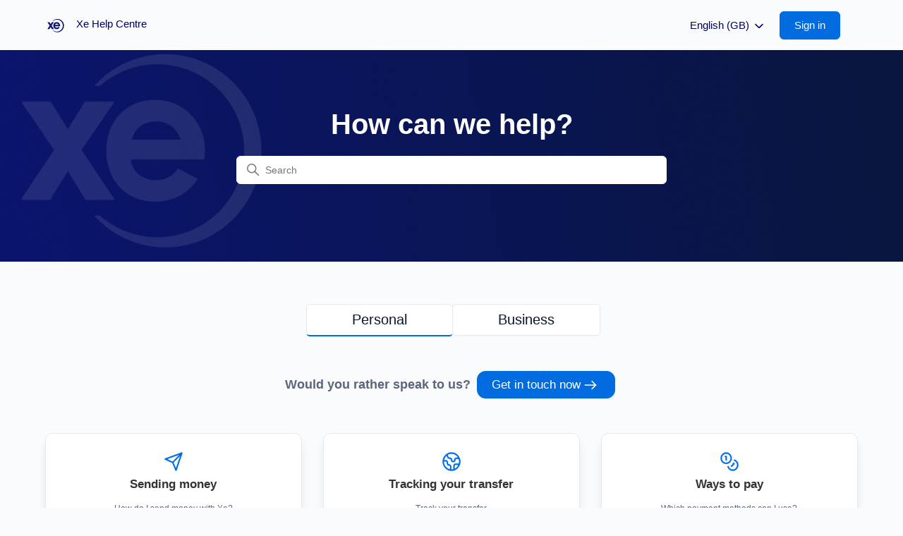

--- FILE ---
content_type: text/html; charset=utf-8
request_url: https://help.xe.com/hc/en-gb
body_size: 8751
content:
<!DOCTYPE html>
<html dir="ltr" lang="en-GB">
<head>
  <meta charset="utf-8" />
  <!-- v26900 -->


  <title>Xe Help Centre</title>

  

  <link rel="canonical" href="https://help.xe.com/hc/en-gb">
<link rel="alternate" hreflang="bg" href="https://help.xe.com/hc/bg">
<link rel="alternate" hreflang="bg-bg" href="https://help.xe.com/hc/bg-bg">
<link rel="alternate" hreflang="cs" href="https://help.xe.com/hc/cs">
<link rel="alternate" hreflang="da" href="https://help.xe.com/hc/da">
<link rel="alternate" hreflang="de" href="https://help.xe.com/hc/de">
<link rel="alternate" hreflang="el" href="https://help.xe.com/hc/el">
<link rel="alternate" hreflang="en-gb" href="https://help.xe.com/hc/en-gb">
<link rel="alternate" hreflang="es" href="https://help.xe.com/hc/es">
<link rel="alternate" hreflang="et" href="https://help.xe.com/hc/et">
<link rel="alternate" hreflang="fi" href="https://help.xe.com/hc/fi">
<link rel="alternate" hreflang="fi-fi" href="https://help.xe.com/hc/fi-fi">
<link rel="alternate" hreflang="fr" href="https://help.xe.com/hc/fr">
<link rel="alternate" hreflang="hr" href="https://help.xe.com/hc/hr">
<link rel="alternate" hreflang="hu" href="https://help.xe.com/hc/hu">
<link rel="alternate" hreflang="it" href="https://help.xe.com/hc/it">
<link rel="alternate" hreflang="lt" href="https://help.xe.com/hc/lt">
<link rel="alternate" hreflang="lv" href="https://help.xe.com/hc/lv">
<link rel="alternate" hreflang="nb-no" href="https://help.xe.com/hc/nb-no">
<link rel="alternate" hreflang="nl" href="https://help.xe.com/hc/nl">
<link rel="alternate" hreflang="no" href="https://help.xe.com/hc/no">
<link rel="alternate" hreflang="pl" href="https://help.xe.com/hc/pl">
<link rel="alternate" hreflang="pt" href="https://help.xe.com/hc/pt">
<link rel="alternate" hreflang="ro" href="https://help.xe.com/hc/ro">
<link rel="alternate" hreflang="sk" href="https://help.xe.com/hc/sk">
<link rel="alternate" hreflang="sl" href="https://help.xe.com/hc/sl">
<link rel="alternate" hreflang="sv" href="https://help.xe.com/hc/sv">
<link rel="alternate" hreflang="x-default" href="https://help.xe.com/hc/en-gb">

  <link rel="stylesheet" href="//static.zdassets.com/hc/assets/application-f34d73e002337ab267a13449ad9d7955.css" media="all" id="stylesheet" />
  <link rel="stylesheet" type="text/css" href="/hc/theming_assets/10737023/360002610477/style.css?digest=42818923137041">

  <link rel="icon" type="image/x-icon" href="/hc/theming_assets/01JFDAHFVTCS6YJ00GT9J93BHG">

    

  <script src='https://code.jquery.com/jquery-3.6.0.min.js'></script>
<meta content='width=device-width, initial-scale=1.0' name='viewport' />
<link
  rel='stylesheet'
  type='text/css'
  href='https://cdn.jsdelivr.net/npm/ms-dropdown@4.0.3/dist/css/dd.min.css'
/>


<script>
  let smoochId;
  if (window.location.href.includes('mtseeft1714416537')) {
    smoochId = '662febfc697eda93dbf470e0';
  } else {
    smoochId = '66161e0a67f1cf2b32c8ca2e';
  }

!(function (o, p, s, e, c) {
  var i,
    a,
    h,
    u = [],
    d = [];
  function t() {
    var t = 'You must provide a supported major version.';
    try {
      if (!c) throw new Error(t);
      var e,
        n = 'https://cdn.smooch.io/',
        r = 'smooch';
      if (
        (e =
          'string' == typeof this.response
            ? JSON.parse(this.response)
            : this.response).url
      ) {
        var o = p.getElementsByTagName('script')[0],
          s = p.createElement('script');
        s.async = !0;
        var i = c.match(/([0-9]+)\.?([0-9]+)?\.?([0-9]+)?/),
          a = i && i[1];
        if (i && i[3]) s.src = n + r + '.' + c + '.min.js';
        else {
          if (!(4 <= a && e['v' + a])) throw new Error(t);
          s.src = e['v' + a];
        }
        o.parentNode.insertBefore(s, o);
      }
    } catch (e) {
      e.message === t && console.error(e);
    }
  }
  (o[s] = {
    init: function () {
      i = arguments;
      var t = {
        then: function (e) {
          return d.push({ type: 't', next: e }), t;
        },
        catch: function (e) {
          return d.push({ type: 'c', next: e }), t;
        },
      };
      return t;
    },
    on: function () {
      u.push(arguments);
    },
    render: function () {
      a = arguments;
    },
    destroy: function () {
      h = arguments;
    },
  }),
    (o.__onWebMessengerHostReady__ = function (e) {
      if ((delete o.__onWebMessengerHostReady__, (o[s] = e), i))
        for (var t = e.init.apply(e, i), n = 0; n < d.length; n++) {
          var r = d[n];
          t = 't' === r.type ? t.then(r.next) : t.catch(r.next);
        }
      a && e.render.apply(e, a), h && e.destroy.apply(e, h);
      for (n = 0; n < u.length; n++) e.on.apply(e, u[n]);
    });
  var n = new XMLHttpRequest();
  n.addEventListener('load', t),
    n.open('GET', 'https://' + e + '.webloader.smooch.io/', !0),
    (n.responseType = 'json'),
    n.send();
})(window, document, 'Smooch', smoochId, '5');
</script>



<div id='floating-text' style='display:none;'>Hi, can we help?</div>






<style id='custom-css'>
  #container #conversation .logo { display: none !important; }
</style>
  
</head>
<body class="">
  
  
  

  <a class="skip-navigation" tabindex="1" href="#main-content">Skip to main content</a>


<div class="alertbox"></div>


<header class="header">
  <div class="logo">
    <a title="Home" href="/hc/en-gb">
      <img src="/hc/theming_assets/01K0TKP0PDEGDNWE75KA8JVGAQ" alt="Xe Help Centre Help Centre home page"/>
      
      	<span aria-hidden="true">Xe Help Centre</span>
       
    </a>
  </div>
  <div class="nav-wrapper">
    <button
      class="menu-button"
      aria-controls="user-nav"
      aria-expanded="false"
      aria-label="Toggle navigation menu"
    >
      <svg
        xmlns="http://www.w3.org/2000/svg"
        width="16"
        height="16"
        focusable="false"
        viewBox="0 0 16 16"
        class="icon-menu"
      >
        <path
          fill="none"
          stroke="currentColor"
          stroke-linecap="round"
          d="M1.5 3.5h13m-13 4h13m-13 4h13"
        />
      </svg>
    </button>
    <nav class="user-nav" id="user-nav"></nav>
    
        <div class="dropdown language-selector">
          <button class="dropdown-toggle language-selector-header" aria-haspopup="true">
            English (GB)
            <svg xmlns="http://www.w3.org/2000/svg" width="12" height="12" focusable="false" viewBox="0 0 12 12" class="dropdown-chevron-icon">
              <path fill="none" stroke="currentColor" stroke-linecap="round" d="M3 4.5l2.6 2.6c.2.2.5.2.7 0L9 4.5"/>
            </svg>
          </button>
          <span class="dropdown-menu dropdown-menu-end" role="menu">
            
              <a href="/hc/change_language/bg?return_to=%2Fhc%2Fbg" dir="ltr" rel="nofollow" role="menuitem">
                Български
              </a>
            
              <a href="/hc/change_language/bg-bg?return_to=%2Fhc%2Fbg-bg" dir="ltr" rel="nofollow" role="menuitem">
                Български (България)
              </a>
            
              <a href="/hc/change_language/cs?return_to=%2Fhc%2Fcs" dir="ltr" rel="nofollow" role="menuitem">
                Čeština
              </a>
            
              <a href="/hc/change_language/da?return_to=%2Fhc%2Fda" dir="ltr" rel="nofollow" role="menuitem">
                Dansk
              </a>
            
              <a href="/hc/change_language/de?return_to=%2Fhc%2Fde" dir="ltr" rel="nofollow" role="menuitem">
                Deutsch
              </a>
            
              <a href="/hc/change_language/el?return_to=%2Fhc%2Fel" dir="ltr" rel="nofollow" role="menuitem">
                Ελληνικά
              </a>
            
              <a href="/hc/change_language/es?return_to=%2Fhc%2Fes" dir="ltr" rel="nofollow" role="menuitem">
                Español
              </a>
            
              <a href="/hc/change_language/et?return_to=%2Fhc%2Fet" dir="ltr" rel="nofollow" role="menuitem">
                Eesti
              </a>
            
              <a href="/hc/change_language/fi?return_to=%2Fhc%2Ffi" dir="ltr" rel="nofollow" role="menuitem">
                Suomi
              </a>
            
              <a href="/hc/change_language/fi-fi?return_to=%2Fhc%2Ffi-fi" dir="ltr" rel="nofollow" role="menuitem">
                suomi (Suomi)
              </a>
            
              <a href="/hc/change_language/fr?return_to=%2Fhc%2Ffr" dir="ltr" rel="nofollow" role="menuitem">
                Français
              </a>
            
              <a href="/hc/change_language/hr?return_to=%2Fhc%2Fhr" dir="ltr" rel="nofollow" role="menuitem">
                Hrvatski
              </a>
            
              <a href="/hc/change_language/hu?return_to=%2Fhc%2Fhu" dir="ltr" rel="nofollow" role="menuitem">
                Magyar
              </a>
            
              <a href="/hc/change_language/it?return_to=%2Fhc%2Fit" dir="ltr" rel="nofollow" role="menuitem">
                Italiano
              </a>
            
              <a href="/hc/change_language/lt?return_to=%2Fhc%2Flt" dir="ltr" rel="nofollow" role="menuitem">
                Lietuvių
              </a>
            
              <a href="/hc/change_language/lv?return_to=%2Fhc%2Flv" dir="ltr" rel="nofollow" role="menuitem">
                Latviešu
              </a>
            
              <a href="/hc/change_language/nb-no?return_to=%2Fhc%2Fnb-no" dir="ltr" rel="nofollow" role="menuitem">
                norsk bokmål (Norge)
              </a>
            
              <a href="/hc/change_language/nl?return_to=%2Fhc%2Fnl" dir="ltr" rel="nofollow" role="menuitem">
                Nederlands
              </a>
            
              <a href="/hc/change_language/no?return_to=%2Fhc%2Fno" dir="ltr" rel="nofollow" role="menuitem">
                Norsk
              </a>
            
              <a href="/hc/change_language/pl?return_to=%2Fhc%2Fpl" dir="ltr" rel="nofollow" role="menuitem">
                Polski
              </a>
            
              <a href="/hc/change_language/pt?return_to=%2Fhc%2Fpt" dir="ltr" rel="nofollow" role="menuitem">
                Português
              </a>
            
              <a href="/hc/change_language/ro?return_to=%2Fhc%2Fro" dir="ltr" rel="nofollow" role="menuitem">
                Română
              </a>
            
              <a href="/hc/change_language/sk?return_to=%2Fhc%2Fsk" dir="ltr" rel="nofollow" role="menuitem">
                Slovenčina
              </a>
            
              <a href="/hc/change_language/sl?return_to=%2Fhc%2Fsl" dir="ltr" rel="nofollow" role="menuitem">
                Slovenščina
              </a>
            
              <a href="/hc/change_language/sv?return_to=%2Fhc%2Fsv" dir="ltr" rel="nofollow" role="menuitem">
                Svenska
              </a>
            
          </span>
        </div>
      
     
     
    <a rel="nofollow" data-auth-action="signin" title="Opens a dialogue" role="button" href="/hc/en-gb/signin?return_to=https%3A%2F%2Fhelp.xe.com%2Fhc%2Fen-gb">
    <span class="sign-in-button">Sign in</span>
    </a> 
     
    
  </div>
</header>

  <main role="main">
    <h1 class='visibility-hidden'>Xe Help Centre</h1>
<section id='main-content' class='section hero'>
  <h1 class='tit-search'>How can we help?</h1>
  <div class='hero-inner'>
    <h2 class='visibility-hidden'>Search</h2>
    <svg
      xmlns='http://www.w3.org/2000/svg'
      width='12'
      height='12'
      focusable='false'
      viewBox='0 0 12 12'
      class='search-icon'
      aria-hidden='true'
    >
      <circle cx='4.5' cy='4.5' r='4' fill='none' stroke='currentColor' />
      <path stroke='currentColor' stroke-linecap='round' d='M11 11L7.5 7.5' />
    </svg>
    <form role="search" class="search search-full" data-search="" data-instant="true" autocomplete="off" action="/hc/en-gb/search" accept-charset="UTF-8" method="get"><input type="hidden" name="utf8" value="&#x2713;" autocomplete="off" /><input type="search" name="query" id="query" placeholder="Search" autocomplete="off" aria-label="Search" /></form>
  </div>
</section>

<div class='tabs'>
  <button
    onclick="window.location='/hc/en-gb.hbs';"
    class='homepage-topics-selection-active'
  >Personal</button>
  <button
    onclick="window.location='p/business-homepage.hbs';"
    class='homepage-topics-selection'
  >Business</button>
</div>
<br />

<br />
<div class='contact-us-section' id='scrollArea'>
  <span class='homepage-contact-us'>Would you rather speak to us?</span>
  <a class='scroll-help-button' onclick="location.href='#contact-info';">Get in touch now<span class='arrow-icon'>
      <svg
        width='20'
        height='24'
        viewBox='0 0 24 24'
        fill='inherit'
        xmlns='http://www.w3.org/2000/svg'
      >
        <path
          fill-rule='evenodd'
          clip-rule='evenodd'
          d='M14.7071 19.7072L22.4143 12L14.7071 4.29279L13.2929 5.707L18.5859 11L2 11V13L18.5859 13L13.2929 18.293L14.7071 19.7072Z'
          fill='currentColor'
        >
        </path>
      </svg>
    </span></a>
</div>
<br />

<div class='container'>

  
    
  
  <br />
  <section class='section knowledge-base'>
    <h2 class='visibility-hidden'>Categories</h2>
    <section class='categories blocks'>
      <ul class='blocks-list'>
        <li class='blocks-item'>
          <a href='#' class='blocks-item-link' id='section-1'>
            <span class='blocks-item-title'>
              <img src='/hc/theming_assets/01JFDAHBV1TXAFN0BE5NVCG3XS' class='homepage-icons' />
              <b>Sending money</b>
            </span>
            <a
              href='https://help.xe.com/hc/en-gb/articles/360019749938'
              class='homepage-links'
            >How do I send money with Xe?
</a>
            <a
              href='https://help.xe.com/hc/en-gb/articles/360019472317'
              class='homepage-links'
            >What are the fees for sending money?
</a>
            <a
              href='https://help.xe.com/hc/en-gb/articles/360019467417'
              class='homepage-links'
            >How do I complete verification?
</a>
            <a href='#' class='more-link' id='section-1a'>
              <div class='more-button'>
                View all
                <div class='arrow-icon'>
                  <svg
                    width='20'
                    height='24'
                    viewBox='0 0 24 24'
                    fill='inherit'
                    xmlns='http://www.w3.org/2000/svg'
                  >
                    <path
                      fill-rule='evenodd'
                      clip-rule='evenodd'
                      d='M14.7071 19.7072L22.4143 12L14.7071 4.29279L13.2929 5.707L18.5859 11L2 11V13L18.5859 13L13.2929 18.293L14.7071 19.7072Z'
                      fill='currentColor'
                    >
                    </path>
                  </svg>
                </div>
              </div>
            </a>
          </a>
        </li>

        <li class='blocks-item'>
          <a href='#' class='blocks-item-link' id='section-2'>
            <span class='blocks-item-title'>
              <img
                src='/hc/theming_assets/01JFDAHCWJYP03CCYQD013SF2R'
                class='homepage-icons'
              />
              <b>Tracking your transfer</b>
            </span>
            <a
              href='https://help.xe.com/hc/en-gb/articles/9507731133585'
              class='homepage-links'
            >Track your transfer
</a>
            <a
              href='https://help.xe.com/hc/en-gb/articles/13769861901329'
              class='homepage-links'
            >How long do transfers take?
</a>
            <a
              href='https://help.xe.com/hc/en-gb/articles/360019612898'
              class='homepage-links'
            >Why is there a transfer delay?
</a>
            <a href='#' class='more-link' id='section-2a'>
              <div class='more-button'>
                View all
                <div class='arrow-icon'>
                  <svg
                    width='20'
                    height='24'
                    viewBox='0 0 24 24'
                    fill='inherit'
                    xmlns='http://www.w3.org/2000/svg'
                  >
                    <path
                      fill-rule='evenodd'
                      clip-rule='evenodd'
                      d='M14.7071 19.7072L22.4143 12L14.7071 4.29279L13.2929 5.707L18.5859 11L2 11V13L18.5859 13L13.2929 18.293L14.7071 19.7072Z'
                      fill='currentColor'
                    >
                    </path>
                  </svg>
                </div>
              </div>
            </a>
          </a>
        </li>

        <li class='blocks-item'>
          <a href='#' id='section-3' class='blocks-item-link'>
            <span class='blocks-item-title'>
              <img src='/hc/theming_assets/01JFDAHDRMCEG7KAMXYG41BNQC' class='homepage-icons' />
              <b>Ways to pay</b>
            </span>
            <a
              href='https://help.xe.com/hc/en-gb/articles/360019845777'
              class='homepage-links'
            >Which payment methods can I use?
</a>
            <a
              href='https://help.xe.com/hc/en-gb/articles/360019747138'
              class='homepage-links'
            >Where can I find your bank details?
</a>
            <a
              href='https://help.xe.com/hc/en-gb/articles/14989125777937'
              class='homepage-links'
            >How do I add a new payment method?
</a>
            <a href='#' id='section-3a' class='more-link'>
              <div class='more-button'>
                View all
                <div class='arrow-icon'>
                  <svg
                    width='20'
                    height='24'
                    viewBox='0 0 24 24'
                    fill='inherit'
                    xmlns='http://www.w3.org/2000/svg'
                  >
                    <path
                      fill-rule='evenodd'
                      clip-rule='evenodd'
                      d='M14.7071 19.7072L22.4143 12L14.7071 4.29279L13.2929 5.707L18.5859 11L2 11V13L18.5859 13L13.2929 18.293L14.7071 19.7072Z'
                      fill='currentColor'
                    >
                    </path>
                  </svg>
                </div>
              </div>
            </a>
          </a>
        </li>

        <li class='blocks-item'>
          <a href='#' id='section-4' class='blocks-item-link'>
            <span class='blocks-item-title'>
              <img src='/hc/theming_assets/01JFDAHDHMV72CBSWSG5GXFP8J' class='homepage-icons' />
              <b>Your Xe account</b>
            </span>
            <a
              href='https://help.xe.com/hc/en-gb/articles/360020027778'
              class='homepage-links'
            >How do I create an account? 
</a>
            <a
              href='https://help.xe.com/hc/en-gb/articles/4405589187985'
              class='homepage-links'
            >Can I send money from the country I live in?
</a>
            <a
              href='https://help.xe.com/hc/en-gb/articles/4405380485649'
              class='homepage-links'
            >Why was my account restricted or closed? 
</a>
            <a href='#' id='section-4a' class='more-link'>
              <div class='more-button'>
                View all
                <div class='arrow-icon'>
                  <svg
                    width='20'
                    height='24'
                    viewBox='0 0 24 24'
                    fill='inherit'
                    xmlns='http://www.w3.org/2000/svg'
                  >
                    <path
                      fill-rule='evenodd'
                      clip-rule='evenodd'
                      d='M14.7071 19.7072L22.4143 12L14.7071 4.29279L13.2929 5.707L18.5859 11L2 11V13L18.5859 13L13.2929 18.293L14.7071 19.7072Z'
                      fill='currentColor'
                    >
                    </path>
                  </svg>
                </div>
              </div>
            </a>
          </a>
        </li>

        <li class='blocks-item'>
          <a href='#' id='section-5' class='blocks-item-link'>
            <span class='blocks-item-title'>
              <img
                src='/hc/theming_assets/01JFDAHDXZH184RNSPBXNBSBGY'
                class='homepage-icons'
              />
              <b>Changes, cancellations and refunds</b>
            </span>
            <a
              href='https://help.xe.com/hc/en-gb/articles/360019471597'
              class='homepage-links'
            >How do I cancel my money transfer? 
</a>
            <a
              href='https://help.xe.com/hc/en-gb/articles/15204920947473'
              class='homepage-links'
            >How long do refunds take?
</a>
            <a
              href='https://help.xe.com/hc/en-gb/articles/360019467577'
              class='homepage-links'
            >Making changes to your money transfer
</a>
            <a href='#' id='section-5a' class='more-link'>
              <div class='more-button'>
                View all
                <div class='arrow-icon'>
                  <svg
                    width='20'
                    height='24'
                    viewBox='0 0 24 24'
                    fill='inherit'
                    xmlns='http://www.w3.org/2000/svg'
                  >
                    <path
                      fill-rule='evenodd'
                      clip-rule='evenodd'
                      d='M14.7071 19.7072L22.4143 12L14.7071 4.29279L13.2929 5.707L18.5859 11L2 11V13L18.5859 13L13.2929 18.293L14.7071 19.7072Z'
                      fill='currentColor'
                    >
                    </path>
                  </svg>
                </div>
              </div>
            </a>
          </a>
        </li>

        <li class='blocks-item'>
          <a href='#' id='section-6' class='blocks-item-link'>
            <span class='blocks-item-title'>
              <img
                src='/hc/theming_assets/01JFDAHCT8WWVNY79V2X8HS1GA'
                class='homepage-icons'
              />
              <b>Important information</b>
            </span>
            <a
              href='https://help.xe.com/hc/en-gb/sections/16736362205585'
              class='homepage-links'
            >Terms and policies</a>
            <a
              href='https://help.xe.com/hc/en-gb/sections/16357621937809'
              class='homepage-links'
            >Information about fraud </a>
            <a
              href='https://xehelp.zendesk.com/hc/en-gb/articles/21799717864593'
              class='homepage-links'
            >How to make a complaint</a>
            <a href='#' id='section-6a' class='more-link'>
              <div class='more-button'>
                View all
                <div class='arrow-icon'>
                  <svg
                    width='20'
                    height='24'
                    viewBox='0 0 24 24'
                    fill='inherit'
                    xmlns='http://www.w3.org/2000/svg'
                  >
                    <path
                      fill-rule='evenodd'
                      clip-rule='evenodd'
                      d='M14.7071 19.7072L22.4143 12L14.7071 4.29279L13.2929 5.707L18.5859 11L2 11V13L18.5859 13L13.2929 18.293L14.7071 19.7072Z'
                      fill='currentColor'
                    >
                    </path>
                  </svg>
                </div>
              </div>
            </a>
          </a>
        </li>

        <li class='blocks-item' style='margin: 0 auto;'>
          <a href='#' id='section-7' class='blocks-item-link'>
            <span class='blocks-item-title'>
              <img
                src='https://mtseeft1714416537.zendesk.com/hc/theming_assets/01JTS6KGFFYGGVDGFYHAJRGZ1T'
                class='homepage-icons'
                style='width: 20%'
              />
              <b>Help with our eSim product</b>
            </span>
            <a
              href='https://help.xe.com/hc/en-gb/p/XeSIM#:~:text=Where%20can%20I%20use%20the%20XeSIM%3F'
              class='homepage-links'
            >Where can I use the eSim?</a>
            <a
              href='https://help.xe.com/hc/en-gb/p/XeSIM#:~:text=Is%20my%20device%20XeSIM%2Dcompatible%3F'
              class='homepage-links'
            >Is my device compatible?</a>
            <a
              href='https://help.xe.com/hc/en-gb/p/XeSIM#:~:text=Why%20is%20my%20XeSIM%20not%20working%3F'
              class='homepage-links'
            >My eSim isn't working</a>
            <a href='#' id='section-7a' class='more-link'>
              <div class='more-button'>
                View all
                <div class='arrow-icon'>
                  <svg
                    width='20'
                    height='24'
                    viewBox='0 0 24 24'
                    fill='inherit'
                    xmlns='http://www.w3.org/2000/svg'
                  >
                    <path
                      fill-rule='evenodd'
                      clip-rule='evenodd'
                      d='M14.7071 19.7072L22.4143 12L14.7071 4.29279L13.2929 5.707L18.5859 11L2 11V13L18.5859 13L13.2929 18.293L14.7071 19.7072Z'
                      fill='currentColor'
                    >
                    </path>
                  </svg>
                </div>
              </div>
            </a>
          </a>
        </li>
      </ul>
      
      <br />
      
    </section>

    <div class='help-title' id='contact-info'>Can't find the answer you're looking for?</div>
    <div class='help-subtitle'>Connect with our team!</div>

    
      

        <section>
          <div class='home-chat_box' id='chat_LO_button'>
            <div class='home-flex-container'>
              <div class='content-box-contact contact-text-container'>
                <div class='category-title'>Chat with us</div>
                <div class='category-subtitle'>The quickest way to get in touch. Connect with our team in seconds. We can support you in more than 100 languages. Sign in to use this service.</div>
                <div class='scroll-help-button' style='margin: 10px;'><a class="sign-in-chat" rel="nofollow" data-auth-action="signin" title="Opens a dialogue" role="button" href="/hc/en-gb/signin?return_to=https%3A%2F%2Fhelp.xe.com%2Fhc%2Fen-gb">
                    Chat now
                  </a><span class='arrow-icon'>
                    <svg
                      width='20'
                      height='24'
                      viewBox='0 0 24 24'
                      fill='inherit'
                      xmlns='http://www.w3.org/2000/svg'
                    >
                      <path
                        fill-rule='evenodd'
                        clip-rule='evenodd'
                        d='M14.7071 19.7072L22.4143 12L14.7071 4.29279L13.2929 5.707L18.5859 11L2 11V13L18.5859 13L13.2929 18.293L14.7071 19.7072Z'
                        fill='currentColor'
                      >
                      </path>
                    </svg>
                  </span></div>
              </div>
              <div class='content-box-contact contact-image-container'>
                <img
                  src='/hc/theming_assets/01JC0D55ZK2HJA5NSY299V3M42'
                  class='home-contact-icon'
                />
              </div>
            </div>
          </div>
        </section>

      
    

    <section>
      <div class='home-phoneus_box'>
        <div class='home-flex-container'>
          <div
            class='content-box-contact web-contact-image-container contact-image-container'
          >
            <img
              src='/hc/theming_assets/01JC0HP3F50GC7F1S8TTHE62CD'
              class='phone-home-contact-icon'
            />
          </div>
          <div class='content-box-contact contact-text-container'>
            <div class='category-title'>Give us a call</div>
            <div class='category-subtitle'>Speak with our team on the phone.
              Available in English</div>

            
            <div class='tab2 home-phone-country'>
              <br />
              <select
                size='1'
                style='width:60%;font-size:18px;height:40px;border-radius:10px;'
                name='countries'
                is='ms-dropdown'
                id='countries'
                data-child-height='315'
                onchange='openTab(event, this.value)'
              >

                <option value='default' class='tablinks' selected='selected'>
                  Select a country
                </option>

                <option
                  value='United Kingdom'
                  data-image='/hc/theming_assets/01JFAM32R1HXHAG7TWRV27NQ6J'
                  class='tablinks'
                >
                  United Kingdom
                </option>

                <option
                  value='Australia'
                  data-image='/hc/theming_assets/01JFAM31FE0RVJG9QSQ0DFGJRZ'
                  class='tablinks'
                >
                  Australia
                </option>

                <option
                  value='Canada'
                  data-image='/hc/theming_assets/01JFAM32GYCJW90XKS8X0BRE1V'
                  class='tablinks'
                >
                  Canada
                </option>

                <option
                  value='France'
                  data-image='/hc/theming_assets/01JFAM32VYYEWAZHZAY92ZB5H8'
                  class='tablinks'
                >
                  France
                </option>

                <option
                  value='Germany'
                  data-image='/hc/theming_assets/01JFAM32A2JH0330EEDE98GMX9'
                  class='tablinks'
                >
                  Germany
                </option>

                <option
                  value='Malaysia'
                  data-image='/hc/theming_assets/01JFAM31ESWH4GT401DKMC25P6'
                  class='tablinks'
                >
                  Malaysia
                </option>

                <option
                  value='Netherlands'
                  data-image='/hc/theming_assets/01JFAM31V01HKEBXKDKAH6NANF'
                  class='tablinks'
                >
                  Netherlands
                </option>

                <option
                  value='New Zealand'
                  data-image='/hc/theming_assets/01JFDAHCG0FYMRJ2RKT37XQK4C'
                  class='tablinks'
                >
                  New Zealand
                </option>

                <option
                  value='Spain'
                  data-image='/hc/theming_assets/01JFAM32W2YZ58X6BKYFFCRBC5'
                  class='tablinks'
                >
                  Spain
                </option>

                <option
                  value='Switzerland'
                  data-image='/hc/theming_assets/01KETQJG69SA7DGG9ZRA8Z0GQG'
                  class='tablinks'
                >
                  Switzerland
                </option>

                <option
                  value='United States'
                  data-image='/hc/theming_assets/01JFAM324R4R54DA3A1MBJVSPD'
                  class='tablinks'
                >
                  United States
                </option>
              </select>
            </div>
            <!-- Tab content -->
            <div
              id='United Kingdom'
              class='home_tabcontent tabcontent'
              style='display: block;'
            >
              <div class='home-phone-flex-container'>
                <div class='home-content-box-phone'>
                  <div>Personal accounts</div>
                  <a
                    class='phone-number'
                    target='_blank'
                    href='tel:+441753441844'
                  >GB: +44 1753 441844</a>
                </div>

                <div class='home-content-box-phone'>
                  <div>Business accounts</div>
                  <a
                    class='phone-number'
                    target='_blank'
                    href='tel:+441753441801'
                  >+44 1753 441801</a>
                </div>

                <div class='home-content-box-phone'>
                  <div>Enterprise solutions (API)</div>
                  <a
                    class='phone-number'
                    target='_blank'
                    href='tel:+14162145606'
                  >+1 416-214-5606</a>
                </div>
              </div>
            </div>

            <div id='Australia' class='home_tabcontent tabcontent'>
              <div class='home-phone-flex-container'>
                <div class='home-content-box-phone'>
                  <div>Personal accounts</div>
                  <a
                    class='phone-number'
                    target='_blank'
                    href='tel:+61282704500'
                  >AU: +61 2 8270 4500</a>
                </div>

                <div class='home-content-box-phone'>
                  <div>Business accounts</div>
                  <a
                    class='phone-number'
                    target='_blank'
                    href='tel:+61290693330'
                  >+61 2 9069 3330</a>
                </div>
              </div>
            </div>

            <div id='France' class='home_tabcontent tabcontent'>
              <div class='home-phone-flex-container'>
                <div class='home-content-box-phone'>
                  <div>Personal accounts</div>
                  <a
                    class='phone-number'
                    target='_blank'
                    href='tel:+33185654603'
                  >FR: +33 1 85 65 46 03</a>
                </div>

                <div class='home-content-box-phone'>
                  <div>Business accounts</div>
                  <a
                    class='phone-number'
                    target='_blank'
                    href='tel:+441753441801'
                  >+44 1753 441801</a>
                </div>
              </div>
            </div>

            <div id='Netherlands' class='home_tabcontent tabcontent'>
              <div class='home-phone-flex-container'>
                <div class='home-content-box-phone'>
                  <div>Personal accounts</div>
                  <a
                    class='phone-number'
                    target='_blank'
                    href='tel:+31208080367'
                  >NL: +31 20 808 0367</a>
                </div>

                <div class='home-content-box-phone'>
                  <div>Business accounts</div>
                  <a
                    class='phone-number'
                    target='_blank'
                    href='tel:+441753441801'
                  >+44 1753 441801</a>
                </div>
              </div>
            </div>

            <div id='New Zealand' class='home_tabcontent tabcontent'>
              <div class='home-phone-flex-container'>
                <div class='home-content-box-phone'>
                  <div>Personal accounts</div>
                  <a
                    class='phone-number'
                    target='_blank'
                    href='tel:+6493063700'
                  >NZ: +64 9 306 3700</a>
                </div>
                <div class='home-content-box-phone'>
                  <div>Business accounts</div>
                  <a
                    class='phone-number'
                    target='_blank'
                    href='tel:+6499404580'
                  >+64 9 940 4580</a>
                </div>
              </div>
            </div>

            <div id='Canada' class='home_tabcontent tabcontent'>
              <div class='home-phone-flex-container'>
                <div class='home-content-box-phone'>
                  <div>Personal accounts</div>
                  <a
                    class='phone-number'
                    target='_blank'
                    href='tel:+14166426590'
                  >CA: +1 416-642-6590</a>
                </div>

                <div class='home-content-box-phone'>
                  <div>Business accounts</div>
                  <a
                    class='phone-number'
                    target='_blank'
                    href='tel:+18778880261'
                  >+1 877-888-0261</a>
                </div>

                <div class='home-content-box-phone'>
                  <div>Enterprise solutions (API)</div>
                  <a
                    class='phone-number'
                    target='_blank'
                    href='tel:+14162145606'
                  >+1 416-214-5606</a>
                </div>
              </div>
            </div>

            <div id='Germany' class='home_tabcontent tabcontent'>
              <div class='home-phone-flex-container'>
                <div class='home-content-box-phone'>
                  <div>Personal accounts</div>
                  
                  <a
                    class='phone-number'
                    target='_blank'
                    href='tel:+441753441844'
                  >+44 1753 441844</a>
                </div>


                <div class='home-content-box-phone'>
                  <div>Business accounts</div>
                  <a
                    class='phone-number'
                    target='_blank'
                    href='tel:+441753441801'
                  >+44 1753 441801</a>
                </div>
              </div>
            </div>

            <div id='Malaysia' class='home_tabcontent tabcontent'>
              <div class='home-phone-flex-container'>
                <div class='home-content-box-phone'>
                  <a
                    class='phone-number'
                    target='_blank'
                    href='tel:+601546002952'
                  >MY: +60 15 4600 2952</a>
                </div>
              </div>
            </div>

            <div id='United States' class='home_tabcontent tabcontent'>
              <div class='home-phone-flex-container'>
                <div class='home-content-box-phone'>
                  <div>Personal accounts</div>
                  <a
                    class='phone-number'
                    target='_blank'
                    href='tel:+18779326640'
                  >US: +1 877-932-6640</a>
                </div>

                <div class='home-content-box-phone'>
                  <div>Business accounts</div>
                  <a
                    class='phone-number'
                    target='_blank'
                    href='tel:+18778880261'
                  >+1 877-888-0261</a>
                </div>

                <div class='home-content-box-phone'>
                  <div>Enterprise solutions (API)</div>
                  <a
                    class='phone-number'
                    target='_blank'
                    href='tel:+14162145606'
                  >+1 416-214-5606</a>
                </div>
              </div>
            </div>

            <div id='Spain' class='home_tabcontent tabcontent'>
              <div class='home-phone-flex-container'>
                <div class='home-content-box-phone'>
                  <div>Personal accounts</div>
                  <a
                    class='phone-number'
                    target='_blank'
                    href='tel:+34917697858'
                  >ES: +34 917 69 78 58</a>
                </div>
                <div class='home-content-box-phone'>
                  <div>Business accounts</div>
                  <a
                    class='phone-number'
                    target='_blank'
                    href='tel:+441753441801'
                  >+44 1753 441801</a>
                </div>
              </div>
            </div>

             <div id='Switzerland' class='home_tabcontent tabcontent'>
              <div class='home-phone-flex-container'>
                <div class='home-content-box-phone'>
                  <div>Personal accounts</div>
                  <a
                    class='phone-number'
                    target='_blank'
                    href='tel:+441753441844'
                  >+44 1753 441844</a>
                </div>

                <div class='home-content-box-phone'>
                  <div>Business accounts</div>
                  <a
                    class='phone-number'
                    target='_blank'
                    href='tel:+441753441801'
                  >+44 1753 441801</a>
                </div>
              </div>
            </div>
          </div>
          <div class='content-box-contact mobile-contact-image-container'>
            <img
              src='/hc/theming_assets/01JC0HP3F50GC7F1S8TTHE62CD'
              class='phone-home-contact-icon'
            />
          </div>
        </div>
      </div>
    </section>

    <script
      src='https://cdn.jsdelivr.net/npm/ms-dropdown@4.0.3/dist/js/dd.min.js'
    ></script>

  </section>

  <section class='section home-section activity'>
    
  </section>
</div>

<style>
  body { background-color: #fafbfd; } hr { height: 0.5px; background-color:
  #ccc; border: none; } img { width: 30px; height: 26px; } @media (max-width:
  576px) { img { width: 30px; height: 24px; } a { font-size: 15px; } }
</style>

<script>
  document.addEventListener('DOMContentLoaded', function() { if
  (window.location.href.includes("mtseeft1714416537")) {
  document.getElementById('section-1').href =
  'https://mtseeft1714416537.zendesk.com/hc/en-gb/sections/24665529229329';
  document.getElementById('section-1a').href =
  'https://mtseeft1714416537.zendesk.com/hc/en-gb/sections/24665529229329';
  document.getElementById('section-2').href =
  'https://mtseeft1714416537.zendesk.com/hc/en-gb/sections/24665532559505';
  document.getElementById('section-2a').href =
  'https://mtseeft1714416537.zendesk.com/hc/en-gb/sections/24665532559505';
  document.getElementById('section-3').href =
  'https://mtseeft1714416537.zendesk.com/hc/en-gb/sections/24665519747217';
  document.getElementById('section-3a').href =
  'https://mtseeft1714416537.zendesk.com/hc/en-gb/sections/24665519747217';
  document.getElementById('section-4').href =
  'https://mtseeft1714416537.zendesk.com/hc/en-gb/sections/24665524155281';
  document.getElementById('section-4a').href =
  'https://mtseeft1714416537.zendesk.com/hc/en-gb/sections/24665524155281';
  document.getElementById('section-5').href =
  'https://mtseeft1714416537.zendesk.com/hc/en-gb/sections/24665605298705';
  document.getElementById('section-5a').href =
  'https://mtseeft1714416537.zendesk.com/hc/en-gb/sections/24665605298705';
  document.getElementById('section-6').href =
  'https://mtseeft1714416537.zendesk.com/hc/en-gb/sections/24660748765969';
  document.getElementById('section-6a').href =
  'https://mtseeft1714416537.zendesk.com/hc/en-gb/sections/24660748765969';
  document.getElementById('section-7').href =
  'https://mtseeft1714416537.zendesk.com/hc/en-gb/p/XeSIM';
  document.getElementById('section-7a').href =
  'https://mtseeft1714416537.zendesk.com/hc/en-gb/p/XeSIM'; }
  else { document.getElementById('section-1').href = 'https://help.xe.com/hc/en-gb/sections/360005599858';
  document.getElementById('section-1a').href = 'https://help.xe.com/hc/en-gb/sections/360005599858';
  document.getElementById('section-2').href = 'https://help.xe.com/hc/en-gb/sections/360005572137';
  document.getElementById('section-2a').href = 'https://help.xe.com/hc/en-gb/sections/360005572137';
  document.getElementById('section-3').href = 'https://help.xe.com/hc/en-gb/sections/360005599918';
  document.getElementById('section-3a').href = 'https://help.xe.com/hc/en-gb/sections/360005599918';
  document.getElementById('section-4').href = 'https://help.xe.com/hc/en-gb/sections/360005599898';
  document.getElementById('section-4a').href = 'https://help.xe.com/hc/en-gb/sections/360005599898';
  document.getElementById('section-5').href = 'https://help.xe.com/hc/en-gb/sections/360005572177';
  document.getElementById('section-5a').href = 'https://help.xe.com/hc/en-gb/sections/360005572177';
  document.getElementById('section-6').href = 'https://help.xe.com/hc/en-gb/sections/360005694438';
  document.getElementById('section-6a').href = 'https://help.xe.com/hc/en-gb/sections/360005694438';
  document.getElementById('section-7').href = 'https://help.xe.com/hc/en-gb/p/XeSIM';
  document.getElementById('section-7a').href = 'https://help.xe.com/hc/en-gb/p/XeSIM';
  } });
</script>
  </main>

  <footer class="footer">
  <div class="footer-inner">
    <div class="footer-language-selector" id="footer-language-selector">
          <a
      rel="nofollow"
      title="Return to Xe"
      role="button"
      href="https://www.xe.com/"
      >Return to xe.com</a
    >
    </div>
    <a href="https://help.xe.com/hc/en-gb/sections/4403610352529">Staff</a>
     <a title="Home" href="/hc/en-gb">Xe Help Centre</a>
  </div>
  <div id="US-disclaimer">Xe USA. NMLS ID#920968 © 2024 Dandelion Payments, Inc. All rights reserved.</div>
</footer>

<style>
  #US-disclaimer {
  	display: none;
  	text-align: center;
  	color: #7D8595;
  	margin-top: 10px;
  }
</style>


  <!-- / -->

  
  <script src="//static.zdassets.com/hc/assets/en-gb.90127aaf1e44f1f99743.js"></script>
  

  <script type="text/javascript">
  /*

    Greetings sourcecode lurker!

    This is for internal Zendesk and legacy usage,
    we don't support or guarantee any of these values
    so please don't build stuff on top of them.

  */

  HelpCenter = {};
  HelpCenter.account = {"subdomain":"mts-eeft","environment":"production","name":"Euronet Money Transfer"};
  HelpCenter.user = {"identifier":"da39a3ee5e6b4b0d3255bfef95601890afd80709","email":null,"name":"","role":"anonymous","avatar_url":"https://assets.zendesk.com/hc/assets/default_avatar.png","is_admin":false,"organizations":[],"groups":[]};
  HelpCenter.internal = {"asset_url":"//static.zdassets.com/hc/assets/","web_widget_asset_composer_url":"https://static.zdassets.com/ekr/snippet.js","current_session":{"locale":"en-gb","csrf_token":null,"shared_csrf_token":null},"usage_tracking":{"event":"front_page_viewed","data":"[base64]--ea02b429ae46ac6a94b2613f6dc2fe539e73c71d","url":"https://help.xe.com/hc/activity"},"current_record_id":null,"current_record_url":null,"current_record_title":null,"current_text_direction":"ltr","current_brand_id":360002610477,"current_brand_name":"Xe","current_brand_url":"https://xehelp.zendesk.com","current_brand_active":true,"current_path":null,"show_autocomplete_breadcrumbs":true,"user_info_changing_enabled":false,"has_user_profiles_enabled":true,"has_end_user_attachments":true,"user_aliases_enabled":false,"has_anonymous_kb_voting":false,"has_multi_language_help_center":true,"show_at_mentions":true,"embeddables_config":{"embeddables_web_widget":false,"embeddables_help_center_auth_enabled":false,"embeddables_connect_ipms":false},"answer_bot_subdomain":"static","gather_plan_state":"subscribed","has_article_verification":true,"has_gather":true,"has_ckeditor":false,"has_community_enabled":false,"has_community_badges":true,"has_community_post_content_tagging":false,"has_gather_content_tags":true,"has_guide_content_tags":true,"has_user_segments":true,"has_answer_bot_web_form_enabled":true,"has_garden_modals":false,"theming_cookie_key":"hc-da39a3ee5e6b4b0d3255bfef95601890afd80709-2-preview","is_preview":false,"has_search_settings_in_plan":true,"theming_api_version":2,"theming_settings":{"brand_color":"rgba(10, 20, 110, 1)","brand_text_color":"#FFFFFF","text_color":"rgba(92, 102, 123, 1)","link_color":"rgba(0, 0, 102, 1)","visited_link_color":"rgba(75, 97, 195, 1)","background_color":"#FFFFFF","heading_font":"-apple-system, BlinkMacSystemFont, 'Segoe UI', Helvetica, Arial, sans-serif","text_font":"-apple-system, BlinkMacSystemFont, 'Segoe UI', Helvetica, Arial, sans-serif","logo":"/hc/theming_assets/01K0TKP0PDEGDNWE75KA8JVGAQ","show_brand_name":true,"favicon":"/hc/theming_assets/01JFDAHFVTCS6YJ00GT9J93BHG","homepage_background_image":"/hc/theming_assets/01JQ31PW1C7FEW6EKVC08R2KD0","community_background_image":"/hc/theming_assets/01J7AYAXD70F18FGXFC8Z12T2F","community_image":"/hc/theming_assets/01J7AYAXRX37GAJ9EPNHK6GVD2","instant_search":true,"scoped_kb_search":true,"scoped_community_search":true,"show_recent_activity":false,"show_articles_in_section":true,"show_article_author":false,"show_article_comments":false,"show_follow_article":false,"show_recently_viewed_articles":true,"show_related_articles":true,"show_article_sharing":false,"show_follow_section":false,"show_follow_post":true,"show_post_sharing":true,"show_follow_topic":true,"chat_turned_on":true,"chat_control_approval":""},"has_pci_credit_card_custom_field":true,"help_center_restricted":false,"is_assuming_someone_else":false,"flash_messages":[],"user_photo_editing_enabled":true,"user_preferred_locale":"en-gb","base_locale":"en-gb","login_url":"https://mts-eeft.zendesk.com/access?locale=en-gb\u0026brand_id=360002610477\u0026return_to=https%3A%2F%2Fhelp.xe.com%2Fhc%2Fen-gb","has_alternate_templates":true,"has_custom_statuses_enabled":false,"has_hc_generative_answers_setting_enabled":true,"has_generative_search_with_zgpt_enabled":false,"has_suggested_initial_questions_enabled":false,"has_guide_service_catalog":true,"has_service_catalog_search_poc":false,"has_service_catalog_itam":false,"has_csat_reverse_2_scale_in_mobile":false,"has_knowledge_navigation":false,"has_unified_navigation":false,"has_unified_navigation_eap_access":false,"has_csat_bet365_branding":false,"version":"v26900","dev_mode":false};
</script>

  
  
  <script src="//static.zdassets.com/hc/assets/hc_enduser-3fe137bd143765049d06e1494fc6f66f.js"></script>
  <script type="text/javascript" src="/hc/theming_assets/10737023/360002610477/script.js?digest=42818923137041"></script>
  
</body>
</html>

--- FILE ---
content_type: text/css; charset=utf-8
request_url: https://help.xe.com/hc/theming_assets/10737023/360002610477/style.css?digest=42818923137041
body_size: 22798
content:
@charset "UTF-8";
/***** Normalize.css *****/
/*! normalize.css v8.0.1 | MIT License | github.com/necolas/normalize.css */

:root {
  --brand-color: #006ce0;
  --brand-text-color: #ffffff;
  --text-color: #5c667b;
  --lighten-text-color: #5c667bb3;
  --link-color: #000066;
  --visited-link-color: #4b61c3;
  --background-color: #ffffff;
  --heading-font: -apple-system, BlinkMacSystemFont, 'Segoe UI', Helvetica,
    Arial, sans-serif;
  --text-font: -apple-system, BlinkMacSystemFont, 'Segoe UI', Helvetica, Arial,
    sans-serif;
}

html {
  line-height: 1.15;
  -webkit-text-size-adjust: 100%;
}

body {
  margin: 0;
}

main {
  display: block;
}

details {
  display: block;
}

summary {
  display: list-item;
}

template {
  display: none;
}

[hidden] {
  display: none;
}

h1 {
  font-size: 2em;
  margin: 0.67em 0;
}

hr {
  box-sizing: content-box;
  height: 0;
  overflow: visible;
}

pre {
  font-family: monospace, monospace;
  font-size: 1em;
}

a {
  background-color: transparent;
}

abbr[title] {
  border-bottom: none;
  text-decoration: underline;
  text-decoration: underline dotted;
}

b,
strong {
  font-weight: bolder;
}

code,
kbd,
samp {
  font-family: monospace, monospace;
  font-size: 1em;
}

small {
  font-size: 80%;
}

sub,
sup {
  font-size: 75%;
  line-height: 0;
  position: relative;
  vertical-align: baseline;
}

sub {
  bottom: -0.25em;
}

sup {
  top: -0.5em;
}

img {
  border-style: none;
}

.right {
  float: right;
  padding: 0 10px 0 0;
}

button,
input,
optgroup,
select,
textarea {
  font-family: inherit;
  font-size: 100%;
  line-height: 1.15;
  margin: 0;
}

button,
input {
  overflow: visible;
}

button,
select {
  text-transform: none;
}

button,
[type='button'],
[type='reset'],
[type='submit'] {
  -webkit-appearance: button;
}

button::-moz-focus-inner,
[type='button']::-moz-focus-inner,
[type='reset']::-moz-focus-inner,
[type='submit']::-moz-focus-inner {
  border-style: none;
  padding: 0;
}

button:-moz-focusring,
[type='button']:-moz-focusring,
[type='reset']:-moz-focusring,
[type='submit']:-moz-focusring {
  outline: 1px dotted ButtonText;
}

fieldset {
  padding: 0.35em 0.75em 0.625em;
}

legend {
  box-sizing: border-box;
  color: inherit;
  display: table;
  max-width: 100%;
  padding: 0;
  white-space: normal;
}

progress {
  vertical-align: baseline;
}

textarea {
  overflow: auto;
}

[type='checkbox'],
[type='radio'] {
  box-sizing: border-box;
  padding: 0;
}

[type='number']::-webkit-inner-spin-button,
[type='number']::-webkit-outer-spin-button {
  height: auto;
}

[type='search'] {
  -webkit-appearance: textfield;
  outline-offset: -2px;
}

[type='search']::-webkit-search-decoration {
  -webkit-appearance: none;
}

::-webkit-file-upload-button {
  -webkit-appearance: button;
  font: inherit;
}

details {
  display: block;
}

summary {
  display: list-item;
}

template {
  display: none;
}

[hidden] {
  display: none;
}

/***** Base *****/
* {
  box-sizing: border-box;
}

body {
  background-color: var(--background-color);
  color: var(--text-color);
  font-family: var(--text-font);
  font-size: 15px;
  font-weight: 400;
  line-height: 1.5;
  -webkit-font-smoothing: antialiased;
}

@media (min-width: 1024px) {
  body > main {
    min-height: 65vh;
  }
}

h1,
h2,
h3,
h4,
h5,
h6 {
  font-family: var(--heading-font);
  font-weight: 400;
  margin-top: 0;
}

h1 {
  font-size: 32px;
}

h2 {
  font-size: 22px;
}

h3 {
  font-size: 18px;
  font-weight: 600;
}

h4 {
  font-size: 16px;
}

a {
  color: var(--link-color);
  text-decoration: none;
}

a:hover,
a:active,
a:focus {
  text-decoration: underline;
}

input,
textarea {
  color: #000;
  font-size: 14px;
}

input {
  font-weight: 300;
  max-width: 100%;
  box-sizing: border-box;
  transition: border 0.12s ease-in-out;
}

input:not([type='checkbox']) {
  outline: none;
}

input:not([type='checkbox']):focus {
  border: 1px solid var(--brand-color);
}

input[disabled] {
  background-color: #ddd;
}

details {
  display: block;
}

summary {
  display: list-item;
}

template {
  display: none;
}

[hidden] {
  display: none;
}

select {
  -webkit-appearance: none;
  -moz-appearance: none;
  background: url("data:image/svg+xml,%3C%3Fxml version='1.0' encoding='UTF-8'%3F%3E%3Csvg xmlns='http://www.w3.org/2000/svg' width='10' height='6' viewBox='0 0 10 6'%3E%3Cpath fill='%23CCC' d='M0 0h10L5 6 0 0z'/%3E%3C/svg%3E%0A")
    no-repeat #fff;
  background-position: right 10px center;
  border: 1px solid #ddd;
  border-radius: 4px;
  padding: 8px 30px 8px 10px;
  outline: none;
  color: #555;
  width: 100%;
}

select:focus {
  border: 1px solid var(--brand-color);
}

select::-ms-expand {
  display: none;
}

textarea {
  border: 1px solid #ddd;
  border-radius: 2px;
  resize: vertical;
  width: 100%;
  outline: none;
  padding: 10px;
}

textarea:focus {
  border: 1px solid var(--brand-color);
}

.container {
  max-width: 1160px;
  margin: 0 auto;
  padding: 0 5%;
}

.container2-article {
  max-width: 95%;
  margin: 0 auto;
  padding: 5%;
  background: #fafbfd;
}

@media (min-width: 1160px) {
  .container {
    padding: 0;
    width: 90%;
  }
}

.container-divider {
  border-top: 1px solid #ddd;
  margin-bottom: 20px;
}

ul {
  list-style: none;
  margin: 0;
  padding: 0;
}

.error-page {
  max-width: 1160px;
  margin: 0 auto;
  padding: 0 5%;
}

@media (min-width: 1160px) {
  .error-page {
    padding: 0;
    width: 90%;
  }
}

.visibility-hidden {
  border: 0;
  clip: rect(0 0 0 0);
  -webkit-clip-path: inset(50%);
  clip-path: inset(50%);
  height: 1px;
  margin: -1px;
  overflow: hidden;
  padding: 0;
  position: absolute;
  width: 1px;
  white-space: nowrap;
}

/***** Buttons *****/

.button,
.split-button button,
.section-subscribe button,
.article-subscribe button,
.community-follow button,
.requests-table-toolbar .organization-subscribe button,
.subscriptions-subscribe button,
.pagination-next-link,
.pagination-prev-link,
.pagination-first-link,
.pagination-last-link {
  background-color: transparent;
  border: 1px solid var(--brand-color);
  border-radius: 4px;
  cursor: pointer;
  display: inline-block;
  font-size: 12px;
  line-height: 2.34;
  margin: 0;
  padding: 0 20px;
  text-align: center;
  transition: background-color 0.12s ease-in-out, border-color 0.12s ease-in-out,
    color 0.15s ease-in-out;
  user-select: none;
  white-space: nowrap;
  width: 100%;
  -webkit-touch-callout: none;
}

.note1 {
  background: red;
}

@media (min-width: 768px) {
  .button,
  .split-button button,
  .section-subscribe button,
  .article-subscribe button,
  .community-follow button,
  .requests-table-toolbar .organization-subscribe button,
  .subscriptions-subscribe button,
  .pagination-next-link,
  .pagination-prev-link,
  .pagination-first-link,
  .pagination-last-link {
    width: auto;
  }
}

.button:hover,
.split-button button:hover,
.section-subscribe button:hover,
.article-subscribe button:hover,
.community-follow button:hover,
.requests-table-toolbar .organization-subscribe button:hover,
.subscriptions-subscribe button:hover,
.pagination-next-link:hover,
.pagination-prev-link:hover,
.pagination-first-link:hover,
.pagination-last-link:hover,
.button:active,
.split-button button:active,
.section-subscribe button:active,
.article-subscribe button:active,
.community-follow button:active,
.requests-table-toolbar .organization-subscribe button:active,
.subscriptions-subscribe button:active,
.pagination-next-link:active,
.pagination-prev-link:active,
.pagination-first-link:active,
.pagination-last-link:active,
.button:focus,
.split-button button:focus,
.section-subscribe button:focus,
.article-subscribe button:focus,
.community-follow button:focus,
.requests-table-toolbar .organization-subscribe button:focus,
.subscriptions-subscribe button:focus,
.pagination-next-link:focus,
.pagination-prev-link:focus,
.pagination-first-link:focus,
.pagination-last-link:focus,
.button.button-primary,
.split-button button.button-primary,
.section-subscribe button.button-primary,
.section-subscribe button[data-selected='true'],
.article-subscribe button.button-primary,
.article-subscribe button[data-selected='true'],
.community-follow button.button-primary,
.requests-table-toolbar .organization-subscribe button.button-primary,
.requests-table-toolbar .organization-subscribe button[data-selected='true'],
.subscriptions-subscribe button.button-primary,
.subscriptions-subscribe button[data-selected='true'],
.button-primary.pagination-next-link,
.button-primary.pagination-prev-link,
.button-primary.pagination-first-link,
.button-primary.pagination-last-link {
  background-color: var(--brand-color);
  color: var(--brand-text-color);
  text-decoration: none;
}

.button.button-primary:hover,
.split-button button:hover,
.section-subscribe button.button-primary:hover,
.section-subscribe button:hover[data-selected='true'],
.article-subscribe button.button-primary:hover,
.article-subscribe button:hover[data-selected='true'],
.community-follow button.button-primary:hover,
.requests-table-toolbar .organization-subscribe button.button-primary:hover,
.requests-table-toolbar
  .organization-subscribe
  button:hover[data-selected='true'],
.subscriptions-subscribe button.button-primary:hover,
.subscriptions-subscribe button:hover[data-selected='true'],
.button-primary.pagination-next-link:hover,
.button-primary.pagination-prev-link:hover,
.button-primary.pagination-first-link:hover,
.button-primary.pagination-last-link:hover,
.button.button-primary:focus,
.split-button button.button-primary:focus,
.section-subscribe button.button-primary:focus,
.section-subscribe button:focus[data-selected='true'],
.article-subscribe button.button-primary:focus,
.article-subscribe button:focus[data-selected='true'],
.community-follow button.button-primary:focus,
.requests-table-toolbar .organization-subscribe button.button-primary:focus,
.requests-table-toolbar
  .organization-subscribe
  button:focus[data-selected='true'],
.subscriptions-subscribe button.button-primary:focus,
.subscriptions-subscribe button:focus[data-selected='true'],
.button-primary.pagination-next-link:focus,
.button-primary.pagination-prev-link:focus,
.button-primary.pagination-first-link:focus,
.button-primary.pagination-last-link:focus,
.button.button-primary:active,
.split-button button.button-primary:active,
.section-subscribe button.button-primary:active,
.section-subscribe button:active[data-selected='true'],
.article-subscribe button.button-primary:active,
.article-subscribe button:active[data-selected='true'],
.community-follow button.button-primary:active,
.requests-table-toolbar .organization-subscribe button.button-primary:active,
.requests-table-toolbar
  .organization-subscribe
  button:active[data-selected='true'],
.subscriptions-subscribe button.button-primary:active,
.subscriptions-subscribe button:active[data-selected='true'],
.button-primary.pagination-next-link:active,
.button-primary.pagination-prev-link:active,
.button-primary.pagination-first-link:active,
.button-primary.pagination-last-link:active {
  background-color: var(--brand-color);
  border-color: var(--brand-color);
}

.button[data-disabled],
.split-button button[data-disabled],
.section-subscribe button[data-disabled],
.article-subscribe button[data-disabled],
.community-follow button[data-disabled],
.requests-table-toolbar .organization-subscribe button[data-disabled],
.subscriptions-subscribe button[data-disabled],
.pagination-next-link[data-disabled],
.pagination-prev-link[data-disabled],
.pagination-first-link[data-disabled],
.pagination-last-link[data-disabled] {
  cursor: default;
}

.button-large,
input[type='submit'] {
  cursor: pointer;
  background-color: var(--brand-color);
  border: 0;
  border-radius: 12px;
  color: var(--brand-text-color);
  font-size: 14px;
  font-weight: 400;
  line-height: 2.72;
  min-width: 190px;
  padding: 0 1.9286em;
  width: 100%;
}

@media (min-width: 768px) {
  .button-large,
  input[type='submit'] {
    width: auto;
  }
}

.button-large:hover,
.button-large:active,
.button-large:focus,
input[type='submit']:hover,
input[type='submit']:active,
input[type='submit']:focus {
  background-color: var(--brand-color);
}

.button-large[disabled],
input[type='submit'][disabled] {
  background-color: #ddd;
}

.button-secondary {
  color: #7d8595;
  border: 1px solid #ddd;
  background-color: transparent;
}

.button-secondary:hover,
.button-secondary:focus,
.button-secondary:active {
  color: var(--text-color);
  border: 1px solid #ddd;
  background-color: var(--background-color);
}

/*** Split button ***/

.split-button {
  display: flex;
}

.split-button button {
  background-color: var(--brand-color);
  border: 0;
  color: var(--brand-text-color);
  height: 32px;
  line-height: 16px;
  outline-color: var(--brand-color);
}

[dir='rtl'] .split-button button:not(:only-child):first-child {
  border-left: 1px solid var(--brand-text-color);
  border-top-left-radius: unset;
  border-bottom-left-radius: unset;
}

[dir='ltr'] .split-button button:not(:only-child):first-child {
  border-right: 1px solid var(--brand-text-color);
  border-top-right-radius: unset;
  border-bottom-right-radius: unset;
}

.split-button button:not(:only-child):last-child {
  display: flex;
  justify-content: center;
  align-items: center;
  width: 26px;
  min-width: 26px;
  max-width: 26px;
  padding: 0;
}

[dir='rtl'] .split-button button:not(:only-child):last-child {
  border-top-right-radius: unset;
  border-bottom-right-radius: unset;
}

[dir='ltr'] .split-button button:not(:only-child):last-child {
  border-top-left-radius: unset;
  border-bottom-left-radius: unset;
}
/*** end of buttons ***/

/*** Tables ***/
.table {
  width: 100%;
  table-layout: fixed;
  border-collapse: collapse;
  border-spacing: 0;
}

@media (min-width: 768px) {
  .table {
    table-layout: auto;
  }
}

.table th,
.table th a {
  color: #7d8595;
  font-size: 13px;
  font-weight: 300;
  text-align: left;
}

[dir='rtl'] .table th,
[dir='rtl'] .table th a {
  text-align: right;
}

.table tr {
  border-bottom: 1px solid #ddd;
  display: block;
  padding: 20px 0;
}

@media (min-width: 768px) {
  .table tr {
    display: table-row;
  }
}

.table td {
  display: block;
}

@media (min-width: 768px) {
  .table td {
    display: table-cell;
  }
}

@media (min-width: 1024px) {
  .table td,
  .table th {
    padding: 20px 30px;
  }
}

@media (min-width: 768px) {
  .table td,
  .table th {
    padding: 10px 20px;
    height: 60px;
  }
}
/*** end of tables ***/

/*** Forms ***/

.form {
  max-width: 650px;
}

.form-field ~ .form-field {
  margin-top: 25px;
}

.form-field label {
  display: block;
  font-size: 13px;
  margin-bottom: 5px;
}

.form-field input {
  border: 1px solid #ddd;
  border-radius: 4px;
  padding: 10px;
  width: 100%;
}

.form-field input:focus {
  border: 1px solid var(--brand-color);
}

.form-field input[type='text'] {
  border: 1px solid #ddd;
  border-radius: 4px;
}

.form-field input[type='text']:focus {
  border: 1px solid var(--brand-color);
}

.form-field input[type='checkbox'] {
  width: auto;
}

.form-field .nesty-input {
  border-radius: 4px;
  height: 40px;
  line-height: 40px;
  outline: none;
  vertical-align: middle;
}

.form-field .nesty-input:focus {
  border: 1px solid var(--brand-color);
  text-decoration: none;
}

.form-field .hc-multiselect-toggle:focus {
  outline: none;
  border: 1px solid var(--brand-color);
  text-decoration: none;
}

.form-field textarea {
  vertical-align: middle;
}

.form-field input[type='checkbox'] + label {
  margin: 0 0 0 10px;
}

.form-field .optional {
  color: #7d8595;
  margin-left: 4px;
}

.form-field p {
  color: #7d8595;
  font-size: 12px;
  margin: 5px 0;
}

.form footer {
  margin-top: 40px;
  padding-top: 30px;
}

.form footer a {
  color: #7d8595;
  cursor: pointer;
  margin-right: 15px;
}

.form .suggestion-list {
  font-size: 13px;
  margin-top: 30px;
}

.form .suggestion-list label {
  border-bottom: 1px solid #ddd;
  display: block;
  padding-bottom: 5px;
}

.form .suggestion-list li {
  padding: 10px 0;
}

.form .suggestion-list li a:visited {
  color: var(--visited-link-color);
}
/*** end of forms ***/

/*** Header ***/

.header {
  max-width: 1160px;
  margin: 0 auto;
  padding: 0 5%;
  position: relative;
  align-items: center;
  display: flex;
  height: 71px;
  justify-content: space-between;
}

.language-selector-header {
  color: var(--link-color);
  margin-right: 10px;
}

@media (min-width: 1160px) {
  .header {
    padding: 0;
    width: 90%;
  }
}

.logo img {
  max-height: 37px;
  vertical-align: middle;
}

.logo span {
  margin: 0 10px;
  color: var(--link-color);
}

.logo a {
  display: inline-block;
}

.logo a:hover,
.logo a:focus,
.logo a:active {
  text-decoration: none;
}

.user-nav {
  display: inline-block;
  position: absolute;
  white-space: nowrap;
}

@media (min-width: 768px) {
  .user-nav {
    position: relative;
  }
}

.user-nav[aria-expanded='true'] {
  background-color: #fff;
  box-shadow: 0 0 4px 0 rgba(0, 0, 0, 0.15), 0 4px 10px 0 rgba(0, 0, 0, 0.1);
  border: solid 1px #ddd;
  right: 0;
  left: 0;
  top: 71px;
  z-index: 1;
}

.user-nav[aria-expanded='true'] > a {
  display: block;
  margin: 20px;
}

.nav-wrapper a {
  border: 0;
  color: var(--link-color);
  display: none;
  font-size: 14px;
  padding: 0 20px 0 0;
  width: auto;
}

@media (min-width: 768px) {
  .nav-wrapper a {
    display: inline-block;
  }
}

[dir='rtl'] .nav-wrapper a {
  padding: 0 0 0 20px;
}

.nav-wrapper a:hover,
.nav-wrapper a:focus,
.nav-wrapper a:active {
  background-color: transparent;
  color: var(--link-color);
  text-decoration: underline;
}

.nav-wrapper a.sign-in {
  display: inline-block;
}

@media (max-width: 768px) {
  .nav-wrapper .hide-on-mobile {
    border: 0;
    clip: rect(0 0 0 0);
    -webkit-clip-path: inset(50%);
    clip-path: inset(50%);
    height: 1px;
    margin: -1px;
    overflow: hidden;
    padding: 0;
    position: absolute;
    width: 1px;
    white-space: nowrap;
  }
}

.nav-wrapper .menu-button {
  background: none;
  border: 0;
  color: var(--link-color);
  display: inline-block;
  margin-right: 10px;
  padding: 0;
  width: auto;
}

@media (min-width: 768px) {
  .nav-wrapper .menu-button {
    display: none;
  }
}

.nav-wrapper .menu-button .icon-menu {
  vertical-align: middle;
  width: 13px;
  height: 13px;
}

[dir='rtl'] .nav-wrapper .menu-button {
  margin-left: 10px;
  margin-right: 0;
}

.nav-wrapper .menu-button:hover,
.nav-wrapper .menu-button:focus,
.nav-wrapper .menu-button:active {
  background-color: transparent;
  color: var(--link-color);
}

.skip-navigation {
  align-items: center;
  background-color: black;
  color: white;
  display: flex;
  font-size: 14px;
  justify-content: center;
  left: -999px;
  margin: 20px;
  padding: 20px;
  overflow: hidden;
  position: absolute;
  top: auto;
  z-index: -999;
}

[dir='rtl'] .skip-navigation {
  left: initial;
  right: -999px;
}

.skip-navigation:focus,
.skip-navigation:active {
  left: auto;
  overflow: auto;
  text-align: center;
  text-decoration: none;
  top: auto;
  z-index: 999;
}

[dir='rtl'] .skip-navigation:focus,
[dir='rtl'] .skip-navigation:active {
  left: initial;
  right: auto;
}

/*** User info in header ***/

.user-info {
  display: inline-block;
}

.user-info .dropdown-toggle::after {
  display: none;
}

@media (min-width: 768px) {
  .user-info .dropdown-toggle::after {
    display: inline-block;
  }
}

.user-info > button {
  border: 0;
  color: var(--link-color);
  min-width: 0;
  padding: 0;
  white-space: nowrap;
}

.user-info > button:hover,
.user-info > button:focus {
  color: var(--link-color);
  background-color: transparent;
}

.user-info > button::after {
  color: var(--link-color);
  padding-right: 15px;
}

[dir='rtl'] .user-info > button::after {
  padding-left: 15px;
  padding-right: 0;
}

#user #user-name {
  display: none;
  font-size: 14px;
}

@media (min-width: 768px) {
  #user #user-name {
    display: inline-block;
  }
}

#user #user-name:hover {
  text-decoration: underline;
}

/*** User avatar ***/

.user-avatar {
  height: 25px;
  width: 25px;
  border-radius: 50%;
  display: inline-block;
  vertical-align: middle;
}

.avatar {
  display: inline-block;
  position: relative;
}

.avatar img {
  height: 40px;
  width: 40px;
}

.avatar .icon-agent {
  color: var(--brand-color);
  border: 2px solid #fff;
  border-radius: 50%;
  bottom: -4px;
  background-color: var(--brand-text-color);
  font-size: 17px;
  height: 17px;
  line-height: 17px;
  position: absolute;
  right: -2px;
  text-align: center;
  width: 17px;
}

/*** end of header ***/

/*** Footer ***/

.footer {
  border-top: 1px solid #ddd;
  margin-top: 60px;
  padding: 30px 0;
}

.footer a {
  color: #7d8595;
}

.footer-inner {
  max-width: 1160px;
  margin: 0 auto;
  padding: 0 5%;
  display: flex;
  justify-content: space-between;
}

@media (min-width: 1160px) {
  .footer-inner {
    padding: 0;
    width: 90%;
  }
}

.footer-language-selector button {
  color: #7d8595;
  display: inline-block;
  font-weight: 300;
}
/*** end of footer ***/

/*** Breadcrumbs ***/

.breadcrumbs {
  margin: 0 0 15px 0;
  padding: 0;
}

@media (min-width: 768px) {
  .breadcrumbs {
    margin: 0;
  }
}

.breadcrumbs li {
  color: #7d8595;
  display: inline;
  font-weight: 300;
  font-size: 13px;
  max-width: 450px;
  overflow: hidden;
  text-overflow: ellipsis;
}

.breadcrumbs li + li::before {
  content: '>';
  margin: 0 4px;
}

.breadcrumbs li a:visited {
  color: var(--link-color);
}
/*** end of breadcrumbs ***/

/*** Search field ***/
.search {
  position: relative;
}

.search input[type='search'] {
  border: 1px solid #ddd;
  border-radius: 6px;
  box-sizing: border-box;
  color: #666;
  height: 40px;
  padding-left: 40px;
  padding-right: 20px;
  -webkit-appearance: none;
  width: 100%;
}

[dir='rtl'] .search input[type='search'] {
  padding-right: 40px;
  padding-left: 20px;
}

.search input[type='search']:focus {
  border: 1px solid var(--brand-color);
  color: #555;
}

.search-full input[type='search'] {
  border: 1px solid #fff;
}

.search-icon {
  position: relative;
  top: 50%;
  transform: translateY(-50%);
  position: absolute;
  left: 15px;
  z-index: 1;
  width: 18px;
  height: 18px;
  color: #777;
}

[dir='rtl'] .search-icon {
  right: 15px;
  left: auto;
}

.search-container {
  position: relative;
}
/*** end of search ***/

/*** Hero component ***/

.hero {
  background-image: url(https://theme.zdassets.com/theme_assets/10737023/0a63b6a08221323aa93f4c56638465e2f0594a09.png);
  background-position: center;
  background-size: cover;
  height: 300px;
  padding: 0 20px;
  text-align: center;
  width: 100%;
}

.hero-business {
  background-image: url(https://theme.zdassets.com/theme_assets/10737023/35cb64f5fe10d444b838bd861ab909ed15273357.png);
  background-position: center;
  background-size: cover;
  height: 300px;
  padding: 0 20px;
  text-align: center;
  width: 100%;
}

.hero-inner {
  position: relative;
  top: 30%;
  transform: translateY(-50%);
  max-width: 610px;
  margin: 0 auto;
}

/*** end of Hero component ***/

.page-header {
  display: flex;
  flex-direction: column;
  flex-wrap: wrap;
  justify-content: space-between;
  margin: 10px 0;
}

@media (min-width: 768px) {
  .page-header {
    align-items: baseline;
    flex-direction: row;
    margin: 0;
  }
}

.page-header .section-subscribe {
  flex-shrink: 0;
  margin-bottom: 10px;
}

@media (min-width: 768px) {
  .page-header .section-subscribe {
    margin-bottom: 0;
  }
}

.page-header h1 {
  flex-grow: 1;
  margin-bottom: 10px;
}

.page-header-description {
  font-style: italic;
  font-weight: 300;
  margin: 0 0 30px 0;
  word-break: break-word;
}

@media (min-width: 1024px) {
  .page-header-description {
    flex-basis: 100%;
  }
}

.page-header .icon-lock {
  height: 20px;
  width: 20px;
  position: relative;
  left: -5px;
  vertical-align: baseline;
}

.sub-nav {
  display: flex;
  flex-direction: column;
  justify-content: space-between;
  margin-bottom: 30px;
  min-height: 50px;
  padding-bottom: 15px;
}

.sub-nav-section {
  margin-bottom: 30px;
  min-height: 50px;
  padding-bottom: 15px;
  max-width: 45%;
  margin: auto;
}

@media (min-width: 768px) {
  .sub-nav {
    align-items: baseline;
    flex-direction: row;
  }
}

@media (min-width: 768px) {
  .sub-nav input[type='search'] {
    min-width: 300px;
  }
}

.sub-nav input[type='search']::after {
  font-size: 15px;
}

/*** Blocks ***/
/* Used in Homepage#categories and Community#topics */
.blocks-list {
  display: flex;
  flex-wrap: wrap;
  justify-content: flex-start;
  list-style: none;
  padding: 0;
}

@media (min-width: 768px) {
  .blocks-list {
    margin: 0 -15px;
  }
}

.blocks-item {
  border: 1px solid #e8e9ea;
  background-color: var(--background-color);
  border-radius: 10px;
  box-sizing: border-box;
  display: block;
  flex: 1 0 calc(33.33% - 30px);
  margin: 0 0 30px;
  max-width: calc(33.33% - 30px);
  text-align: center;
  box-shadow: 0 10px 15px -3px rgb(0 0 0 / 0.1), 0 4px 6px -4px rgb(0 0 0 / 0.1);
  transition: 0.3s;
  padding: 20px;
}

@media (min-width: 768px) {
  .blocks-item {
    margin: 0 15px 30px;
  }
}

@media (max-width: 767px) {
  .blocks-item {
      flex: 1 0 100%;
      max-width: 100%;
      margin: 0 0 30px 0;
  }
}

@media (min-width: 768px) and (max-width: 1023px) {
  .blocks-item{
     flex: 1 0 calc(50% - 30px);
     max-width: calc(50% - 30px);
  }
}

.blocks-item:hover,
.blocks-item:focus,
.blocks-item:active {
  background-color: #f5f9ff;
  border: 1px solid #b3b8c2;
}

.blocks-item:hover .more-button {
  text-decoration: none;
}

.blocks-item-internal {
  background-color: transparent;
  border: 1px solid #ddd;
}

.blocks-item-internal .icon-lock {
  height: 15px;
  width: 15px;
  bottom: 5px;
  position: relative;
}

.blocks-item-internal a {
  color: var(--text-color);
}

.blocks-item-link {
  color: var(--brand-color);
  padding: 5px;
  padding-bottom: 10px;
  display: flex;
  flex-direction: column;
  flex: 1;
  justify-content: center;
  border-radius: inherit;
}

/*** end of blocks ***/

/*** homepage code ***/
.homepage-menu-title {
  text-align: center;
  font-size: 32px;
  font-weight: 600;
  color: #333333;
}

.homepage-menu-subtitle {
  text-align: center;
  font-size: 15px;
  font-weight: 400;
  color: var(--text-color);
}

/*** Homepage tab selection 'personal' / 'business' ***/
.tabs {
  text-align: center;
  margin: 0px;
  padding: 0px;
}

.homepage-topics-selection {
  background-color: var(--background-color);
  border: 1px solid #e8e9ea;
  box-shadow: rgba(0, 0, 0, 0.02) 0 1px 3px 0;
  padding: 0.8% 5%;
  font-size: 20px;
  font-weight: 500;
  border-radius: 5px;
  color: #09172c;
  cursor: pointer;
  transition: 0.3s;
  margin: -5px;
}

.homepage-topics-selection-active {
  background-color: var(--background-color);
  border: 1px solid #e8e9ea;
  border-bottom: 2px solid var(--brand-color);
  box-shadow: rgba(0, 0, 0, 0.02) 0 1px 3px 0;
  padding: 0.8% 5%;
  font-size: 20px;
  font-weight: 500;
  border-radius: 5px;
  color: #09172c;
  cursor: pointer;
  transition: 0.3s;
}

.homepage-topics-selection:hover,
.homepage-topics-selection-active:hover {
  background-color: #f0f6fc;
  border-bottom: 2px solid var(--brand-color);
  text-decoration: none;
}

@media (max-width: 576px) {
  .homepage-topics-selection {
    font-size: 20px;
    font-weight: 500;
    margin: -5px;
  }

  .homepage-topics-selection-active {
    font-size: 20px;
    font-weight: 500;
  }
}

/*** end of tabs for homepage ***/

/*** homepage sign in section ***/
.homepage-sign-in {
  text-align: center;
}

.homepage-sign-in-text {
  font-size: 18px;
  padding-bottom: 10px;
}

.sign-in-button {
  background-color: var(--brand-color);
  border: 1px solid var(--brand-color);
  box-shadow: rgba(0, 0, 0, 0.02) 0 1px 3px 0;
  padding: 8px 20px;
  margin: 5px;
  font-size: 15px;
  border-radius: 6px;
  color: var(--brand-text-color);
  cursor: pointer;
  display: inline-block;
  transition: background 0.3s ease 0s;
}

.sign-in-button:hover {
  text-decoration: none;
  background-color: white;
  border: 1px solid var(--brand-color);
  color: var(--brand-color);
}
/*** end of homepage sign in section ***/

.blocks-item-link:hover,
.blocks-item-link:active {
  text-decoration: none;
}

.blocks-item-link:focus {
  outline: 0;
  box-shadow: 0 0 0 3px var(--brand-color);
  text-decoration: none;
}

.blocks-item-title {
  margin-bottom: 0;
  font-size: 17px;
  color: #333333;
}

.blocks-item-description {
  font-weight: 300;
  margin: 0;
}

.homepage-links {
  text-decoration: underline;
  font-size: 12px;
  color: var(--text-color);
  display: block;
  line-height: 25px;
}

.homepage-links:hover {
  font-weight: bold;
}

.homepage-icons {
  display: block;
  margin-left: auto;
  margin-right: auto;
  padding-bottom: 5px;
  width: 9%;
  height: auto;
}

.more-link {
  display: flex;
  justify-content: center;
  align-items: center;
}

.more-link:hover {
  text-decoration: none;
}

.more-button {
  display: grid;
  place-items: center;
  justify-items: center;
  border: 0.8px solid #f5f9ff;
  border-radius: 24px;
  background: #f2f7fe;
  font-size: 12px;
  color: var(--brand-color);
  font-weight: 500;
  padding: 5px 20px;
  margin-top: 15px;
  margin-bottom: 0px;
  grid-template-columns: auto auto;
  max-width: 40%;
}

.arrow-icon {
  position: relative;
  right: 0px;
  height: auto;
  display: flex;
  align-items: center;
  padding: 0px 4px;
}

.more-button:hover {
  border: 0.8px solid #c8cbd0;
  text-decoration: none;
}

.blocks-item-description:not(:empty) {
  margin-top: 10px;
}

@media (max-width: 576px) {
  .button-image {
    width: 100px;
  }

  .homepage-links {
    display: none;
  }

  .more-link {
    display: none;
  }

  .arrow-icon svg {
    width: 16px; /* Adjust to desired size */
    height: 20px;
  }
}

.section {
  margin-bottom: 40px;
}

@media (min-width: 768px) {
  .section {
    margin-bottom: 60px;
  }
}

.home-section h2 {
  margin-bottom: 10px;
  text-align: center;
}

/*** end of homepage CSS ***/

/*** Promoted articles ***/

.promoted-articles {
  display: flex;
  flex-direction: column;
  flex-wrap: wrap;
}

@media (min-width: 1024px) {
  .promoted-articles {
    flex-direction: row;
  }
}

.promoted-articles-item {
  flex: 1 0 auto;
}

@media (min-width: 1024px) {
  .promoted-articles-item {
    align-self: flex-end;
    flex: 0 0 auto;
    padding-right: 30px;
    width: 33%;
    /* Three columns on desktop */
  }
  [dir='rtl'] .promoted-articles-item {
    padding: 0 0 0 30px;
  }
}

.promoted-articles-item:nth-child(3n) {
  padding-right: 0;
}

.promoted-articles-item a {
  display: block;
  border-bottom: 1px solid #ddd;
  padding: 15px 0;
  color: var(--text-color);
}

.promoted-articles-item .icon-lock {
  vertical-align: baseline;
}

.promoted-articles-item:last-child a {
  border: 0;
}

@media (min-width: 1024px) {
  .promoted-articles-item:last-child a {
    border-bottom: 1px solid #ddd;
  }
}
/*** end of promoted articles section ***/

/*** Community section in homepage ***/

.community {
  text-align: center;
}

.community-image {
  min-height: 300px;
  margin-top: 32px;
  background-image: url(/hc/theming_assets/01J7AYAXRX37GAJ9EPNHK6GVD2);
  background-position: center;
  background-repeat: no-repeat;
  max-width: 100%;
}

.community,
.activity {
  border-top: 1px solid #ddd;
  padding: 30px 0;
}

/*** end of Community section in homepage ***/

/*** Recent activity ***/

.recent-activity-header {
  margin-bottom: 10px;
  text-align: center;
}

.recent-activity-list {
  padding: 0;
}

.recent-activity-item {
  border-bottom: 1px solid #ddd;
  overflow: auto;
  padding: 20px 0;
}

.recent-activity-item-parent {
  font-size: 16px;
}

.recent-activity-item-parent,
.recent-activity-item-link {
  margin: 6px 0;
  color: var(--text-color);
  display: inline-block;
  width: 100%;
}

@media (min-width: 768px) {
  .recent-activity-item-parent,
  .recent-activity-item-link {
    width: 70%;
    margin: 0;
  }
}

.recent-activity-item-link {
  font-size: 14px;
  font-weight: 300;
}

.recent-activity-item-meta {
  margin: 15px 0 0 0;
  float: none;
}

@media (min-width: 768px) {
  .recent-activity-item-meta {
    margin: 0;
    float: right;
  }
  [dir='rtl'] .recent-activity-item-meta {
    float: left;
  }
}

.recent-activity-item-time,
.recent-activity-item-comment {
  color: #7d8595;
  display: inline-block;
  font-size: 13px;
  font-weight: 300;
}

.recent-activity-item-comment {
  padding-left: 5px;
}

[dir='rtl'] .recent-activity-item-comment {
  padding: 0 5px 0 0;
}

.recent-activity-item-comment::before {
  display: inline-block;
}

.recent-activity-controls {
  padding-top: 15px;
}

.recent-activity-accessibility-label {
  border: 0;
  clip: rect(0 0 0 0);
  -webkit-clip-path: inset(50%);
  clip-path: inset(50%);
  height: 1px;
  margin: -1px;
  overflow: hidden;
  padding: 0;
  position: absolute;
  width: 1px;
  white-space: nowrap;
}

.recent-activity-comment-icon svg {
  vertical-align: middle;
  color: var(--brand-color);
  width: 16px;
  height: 16px;
}

.recent-activity-comment-icon:after {
  content: attr(data-comment-count);
  margin-left: 3px;
}

[dir='rtl'] .recent-activity-comment-icon:after {
  margin-left: 0;
  margin-right: 3px;
}
/*** end of Recent activity ***/

/*** Category pages ***/

.category-container {
  display: flex;
  justify-content: flex-end;
}

.category-content {
  flex: 1;
}

@media (min-width: 1024px) {
  .category-content {
    flex: 0 0 80%;
  }
}

.section-tree {
  display: flex;
  flex-direction: column;
  flex-wrap: wrap;
  justify-content: space-between;
}

@media (min-width: 768px) {
  .section-tree {
    flex-direction: row;
  }
}

.section-tree .section {
  flex: initial;
}

@media (min-width: 768px) {
  .section-tree .section {
    flex: 0 0 45%;
    /* Two columns for tablet and desktop. Leaving 5% separation between columns */
  }
}

.section-tree-title {
  margin-bottom: 0;
  font-size: 18px;
  font-weight: 600;
}

.section-tree-title a {
  color: var(--text-color);
}

.section-tree .see-all-articles {
  display: block;
  padding: 15px 0;
}

.article-list-item {
  font-size: 16px;
  padding: 15px 0;
}

.article-list-item a {
  color: var(--text-color);
}

.icon-star {
  color: var(--brand-color);
  font-size: 18px;
}
/*** end of Category pages ***/

/*** Section pages ***/

.section-container {
  display: flex;
  justify-content: flex-end;
}

.section-content {
  flex: 1;
}

@media (min-width: 1024px) {
  .section-content {
    flex: 0 0 80%;
  }
}

.section-list {
  margin: 40px 0;
}

.section-list-item {
  border-bottom: 1px solid #ddd;
  font-size: 16px;
  padding: 15px 0;
}

.section-list-item:first-child {
  border-top: 1px solid #ddd;
}

.section-list-item a {
  align-items: center;
  color: var(--text-color);
  display: flex;
  justify-content: space-between;
}

.see-all-sections-trigger {
  cursor: pointer;
  display: block;
  padding: 15px;
  text-align: center;
}

.see-all-sections-trigger[aria-hidden='true'] {
  display: none;
}

/*** Section pages ***/

/*** Article ***/

.article {
  flex: 1 0 80%;
  background: #ffffff;
  border-radius: 24px;
  box-shadow: 0 10px 15px -3px rgb(0 0 0 / 0.1), 0 4px 6px -4px rgb(0 0 0 / 0.1);
  border: 1px solid #f5f8fa;
  padding: 0px 10px;
}

.article:hover {
  border: 1px solid #e4ecf2;
}

@media (min-width: 1024px) {
  .article {
    flex: 1 0 80%;
    max-width: 80%;
    min-width: 640px;
    padding: 15px 30px;
    margin-right: 30px;
    background: #ffffff;
  }

  .article-container {
    flex-direction: row;
  }
}

.article-container {
  display: flex;
  flex-direction: column;
}

@media (min-width: 1024px) {
  .article-container {
    flex-direction: row;
  }
}

.article-header {
  align-items: flex-start;
  display: flex;
  flex-direction: column;
  flex-wrap: wrap;
  justify-content: space-between;
  margin-bottom: 40px;
  margin-top: 20px;
}

@media (min-width: 768px) {
  .article-header {
    flex-direction: row;
    margin-top: 0;
  }

  .article-title {
    flex-basis: 100%;
    /* Take entire row */
  }
}

.article-avatar {
  margin-right: 10px;
}

.article-author {
  margin-bottom: 10px;
}

.article-title .icon-lock {
  position: relative;
  left: -5px;
  vertical-align: baseline;
}

.article [role='button'] {
  flex-shrink: 0;
  /*Avoid collapsing elements in Safari (https://github.com/philipwalton/flexbugs#1-minimum-content-sizing-of-flex-items-not-honored)*/
  width: 100%;
}

@media (min-width: 768px) {
  .article [role='button'] {
    width: auto;
  }
}

.article-info {
  max-width: 100%;
}

.article-meta {
  display: inline-block;
  vertical-align: middle;
}

.article-body img {
  height: auto;
  max-width: 100%;
}

.article-body ul,
.article-body ol {
  padding-left: 20px;
  list-style-position: outside;
  margin: 20px 0 20px 20px;
}

[dir='rtl'] .article-body ul,
[dir='rtl'] .article-body ol {
  padding-right: 20px;
  padding-left: 0;
  margin-left: 0;
  margin-right: 20px;
}

.article-body ul > ul,
.article-body ol > ol,
.article-body ol > ul,
.article-body ul > ol,
.article-body li > ul,
.article-body li > ol {
  margin: 0;
}

.article-body ul {
  list-style-type: disc;
}

.article-body a:visited {
  color: var(--visited-link-color);
}

.article-body code {
  background: var(--background-color);
  border: 1px solid #ddd;
  border-radius: 3px;
  padding: 0 5px;
  margin: 0 2px;
}

.article-body pre {
  background: var(--background-color);
  border: 1px solid #ddd;
  border-radius: 3px;
  padding: 10px 15px;
  overflow: auto;
  white-space: pre;
}

.article-body blockquote {
  border-left: 1px solid #ddd;
  color: #7d8595;
  font-style: italic;
  padding: 0 15px;
}

.article-body > p:last-child {
  margin-bottom: 0;
}

.article-content {
  line-height: 1.6;
  margin: 40px 0;
  word-wrap: break-word;
  max-width: 92%;
}

.article-footer {
  align-items: center;
  display: flex;
  justify-content: space-between;
  padding-bottom: 20px;
}

.article-comment-count {
  color: #7d8595;
  font-weight: 300;
}

.article-comment-count:hover {
  text-decoration: none;
}

.article-comment-count-icon {
  vertical-align: middle;
  color: var(--brand-color);
  width: 18px;
  height: 18px;
}

.article-sidebar {
  border-bottom: 1px solid #ddd;
  border-top: 1px solid #ddd;
  flex: 1 0 auto;
  margin-bottom: 20px;
  padding: 0px;
}

.sidebar {
  padding: 15px 10px;
  border: 1px solid #f5f8fa;
  margin-left: 5px;
  border-radius: 24px;
  box-shadow: 0 10px 15px -3px rgb(0 0 0 / 0.1), 0 4px 6px -4px rgb(0 0 0 / 0.1);
  background: #ffffff;
}

.sidebar:hover {
  border: 1px solid #e4ecf2;
}

@media (min-width: 1024px) {
  .article-sidebar {
    border: 0;
    flex: 0 0 20%;
    height: auto;
  }
}

.article-relatives {
  border-top: 1px solid #ddd;
  display: flex;
  flex-direction: column;
  padding: 20px 0;
}

@media (min-width: 768px) {
  .article-relatives {
    flex-direction: row;
  }
}

.article-relatives > * {
  flex: 1 0 50%;
  min-width: 50%;
  overflow-wrap: break-word;
  margin-right: 0;
}

.article-relatives > *:last-child {
  padding: 0;
}

@media (min-width: 768px) {
  .article-relatives > * {
    padding-right: 20px;
  }
}

.article-votes {
  border-top: 1px solid #ddd;
  padding: 30px 0;
  text-align: center;
}

.article-vote {
  margin: 10px 5px;
  min-width: 90px;
  width: auto;
}

.article-more-questions {
  margin: 10px 0 20px;
  text-align: center;
}

.article-return-to-top {
  border-top: 1px solid #ddd;
}

@media (min-width: 1024px) {
  .article-return-to-top {
    display: none;
  }
}

.article-return-to-top a {
  color: var(--text-color);
  display: block;
  padding: 20px 0;
}

.article-return-to-top a:hover,
.article-return-to-top a:focus {
  text-decoration: none;
}

.article-return-to-top-icon {
  transform: rotate(0.5turn);
}

.sidenav-title {
  font-size: 15px;
  position: relative;
  font-weight: 600;
}

.sidenav-item {
  border-radius: 4px;
  color: var(--text-color);
  display: block;
  font-weight: 300;
  margin-bottom: 10px;
  padding: 10px;
}

.sidenav-item.current-article,
.sidenav-item:hover {
  background-color: var(--brand-color);
  color: var(--brand-text-color);
  text-decoration: none;
}

.recent-articles li,
.related-articles li {
  margin-bottom: 15px;
}

.API_interest_button {
  text-align: center;
}

.API_register_interest {
  background-color: var(--brand-color);
  border: 1px solid var(--brand-color);
  box-shadow: rgba(0, 0, 0, 0.02) 0 1px 3px 0;
  padding: 3px 10px;
  margin: 5px;
  font-size: 13px;
  border-radius: 24px;
  color: white;
  cursor: pointer;
  display: inline-block;
}

.API_register_interest:hover {
  background-color: white;
  border: 1px solid var(--brand-color);
  color: var(--brand-color);
  text-decoration: none;
}

/*** end of Article ***/

/*** Attachments ***/
/* Styles attachments inside posts, articles and comments */
.attachments .attachment-item {
  padding-left: 20px;
  position: relative;
  margin-bottom: 10px;
}

.attachments .attachment-item:last-child {
  margin-bottom: 0;
}

.attachments .attachment-item .attachment-icon {
  color: var(--text-color);
  left: 0;
  position: absolute;
  top: 5px;
}

[dir='rtl'] .attachments .attachment-item {
  padding-left: 0;
  padding-right: 20px;
}

[dir='rtl'] .attachments .attachment-item .attachment-icon {
  left: auto;
  right: 0;
}

.upload-dropzone span {
  color: #7d8595;
}

/*** end of Attachments ***/

/*** Social share links ***/
.share {
  padding: 0;
  white-space: nowrap;
}

.share li,
.share a {
  display: inline-block;
}

.share li {
  height: 25px;
  width: 25px;
}

.share a {
  color: #7d8595;
}

.share a:hover {
  text-decoration: none;
  color: var(--brand-color);
}

.share a svg {
  height: 18px;
  width: 18px;
  display: block;
}

/*** end of Social share links ***/

/*** Comments ***/
/* Styles comments inside articles, posts and requests */
.comment {
  border-bottom: 1px solid #ddd;
  padding: 20px 0;
}

.comment-heading,
.recent-articles-title,
.related-articles-title {
  margin-bottom: 5px;
  margin-top: 0;
  font-size: 18px;
  font-weight: 600;
}

.comment-overview {
  border-bottom: 1px solid #ddd;
  border-top: 1px solid #ddd;
  padding: 20px 0;
}

.comment-overview p {
  margin-top: 0;
}

.comment-callout {
  color: #7d8595;
  display: inline-block;
  font-weight: 300;
  font-size: 13px;
  margin-bottom: 0;
}

.comment-callout a {
  color: var(--brand-color);
}

.comment-sorter {
  display: inline-block;
  float: right;
}

.comment-sorter .dropdown-toggle {
  color: #7d8595;
  font-weight: 300;
  font-size: 13px;
}

[dir='rtl'] .comment-sorter {
  float: left;
}

.comment-wrapper {
  display: flex;
  position: relative;
}

.comment-wrapper.comment-official {
  border: 1px solid var(--brand-color);
  padding: 40px 20px 20px;
}

@media (min-width: 768px) {
  .comment-wrapper.comment-official {
    padding-top: 20px;
  }
}

.comment-info {
  min-width: 0;
  padding-right: 20px;
  width: 100%;
}

[dir='rtl'] .comment-info {
  padding-right: 0;
  padding-left: 20px;
}

.comment-author {
  align-items: flex-end;
  display: flex;
  flex-wrap: wrap;
  margin-bottom: 20px;
}

@media (min-width: 768px) {
  .comment-author {
    justify-content: space-between;
  }
}

.comment-avatar {
  margin-right: 10px;
}

[dir='rtl'] .comment-avatar {
  margin-left: 10px;
  margin-right: 0;
}

.comment-meta {
  flex: 1 0 auto;
}

.comment-labels {
  flex-basis: 100%;
}

@media (min-width: 768px) {
  .comment-labels {
    flex-basis: auto;
  }
}

.comment .status-label:not(.status-label-official) {
  margin-top: 10px;
}

@media (min-width: 768px) {
  .comment .status-label:not(.status-label-official) {
    margin-top: 0;
  }
}

.comment-form {
  display: flex;
  padding-top: 30px;
  word-wrap: break-word;
}

.comment-container {
  width: 100%;
}

.comment-form-controls {
  display: none;
  margin-top: 10px;
  text-align: left;
}

@media (min-width: 768px) {
  [dir='ltr'] .comment-form-controls {
    text-align: right;
  }
}

.comment-form-controls input[type='submit'] {
  margin-top: 15px;
}

@media (min-width: 1024px) {
  .comment-form-controls input[type='submit'] {
    margin-left: 15px;
  }
  [dir='rtl'] .comment-form-controls input[type='submit'] {
    margin-left: 0;
    margin-right: 15px;
  }
}

.comment-form-controls input[type='checkbox'] {
  margin-right: 5px;
}

.comment-form-controls input[type='checkbox'] [dir='rtl'] {
  margin-left: 5px;
}

.comment-ccs {
  display: none;
}

.comment-ccs + textarea {
  margin-top: 10px;
}

.comment-attachments {
  margin-top: 10px;
}

.comment-attachments a {
  color: var(--brand-color);
}

.comment-body {
  -moz-hyphens: auto;
  -ms-hyphens: auto;
  -webkit-hyphens: auto;
  word-break: break-word;
  word-wrap: break-word;
  font-family: var(--text-font);
  line-height: 1.6;
  overflow-x: auto;
}

.comment-body img {
  height: auto;
  max-width: 100%;
}

.comment-body ul,
.comment-body ol {
  padding-left: 20px;
  list-style-position: outside;
  margin: 20px 0 20px 20px;
}

[dir='rtl'] .comment-body ul,
[dir='rtl'] .comment-body ol {
  padding-right: 20px;
  padding-left: 0;
  margin-left: 0;
  margin-right: 20px;
}

.comment-body ul > ul,
.comment-body ol > ol,
.comment-body ol > ul,
.comment-body ul > ol,
.comment-body li > ul,
.comment-body li > ol {
  margin: 0;
}

.comment-body ul {
  list-style-type: disc;
}

.comment-body a:visited {
  color: var(--visited-link-color);
}

.comment-body code {
  background: var(--background-color);
  border: 1px solid #ddd;
  border-radius: 3px;
  padding: 0 5px;
  margin: 0 2px;
}

.comment-body pre {
  background: var(--background-color);
  border: 1px solid #ddd;
  border-radius: 3px;
  padding: 10px 15px;
  overflow: auto;
  white-space: pre;
}

.comment-body blockquote {
  border-left: 1px solid #ddd;
  color: #7d8595;
  font-style: italic;
  padding: 0 15px;
}

.comment-mark-as-solved {
  display: inline-block;
}

/*** Comments ***/

/*** Vote ***/
/* Used in article comments, post comments and post */
.vote {
  display: flex;
  flex-direction: column;
  text-align: center;
}

.vote a:active,
.vote a:hover,
.vote a:focus {
  text-decoration: none;
}

.vote-sum {
  color: #7d8595;
  display: block;
  margin: 3px 0;
}

[dir='rtl'] .vote-sum {
  direction: ltr;
  unicode-bidi: bidi-override;
}

.vote-up svg {
  transform: scale(1, -1);
}

.vote-up:hover,
.vote-down:hover {
  color: var(--brand-color);
}

.vote-up,
.vote-down {
  -webkit-appearance: none;
  -moz-appearance: none;
  appearance: none;
  background-color: transparent;
  border: none;
  color: #7d8595;
  cursor: pointer;
  min-height: 35px;
  min-width: 35px;
  display: flex;
  align-items: center;
  justify-content: center;
}

.vote-voted {
  color: var(--brand-color);
}

.vote-voted:hover {
  color: var(--brand-color);
}

/*** Vote ***/

/*** Actions ***/
/* Styles admin and en user actions(edit, delete, change status) in comments and posts */
.actions {
  text-align: center;
  flex-shrink: 0;
  /*Avoid collapsing elements in Safari*/
}

.actions button {
  -webkit-appearance: none;
  -moz-appearance: none;
  appearance: none;
  background-color: transparent;
  border: none;
  cursor: pointer;
  min-height: 35px;
  min-width: 35px;
  display: flex;
  align-items: center;
  justify-content: center;
}

/*** Actions ***/

/*** Community ***/
.community-hero {
  background-image: url(/hc/theming_assets/01J7AYAXD70F18FGXFC8Z12T2F);
  margin-bottom: 10px;
}

.community-footer {
  padding-top: 50px;
  text-align: center;
}

.community-footer-title {
  font-size: 16px;
  margin-bottom: 20px;
}

.community-featured-posts .title {
  font-size: 18px;
  font-weight: 600;
}

.community-featured-posts,
.community-activity {
  padding-top: 40px;
  width: 100%;
}

.community-header {
  margin-bottom: 30px;
}

.community-header .title {
  margin-bottom: 0;
  font-size: 16px;
}

.post-to-community {
  margin-top: 10px;
}

@media (min-width: 768px) {
  .post-to-community {
    margin: 0;
  }
}

/* Community topics grid */
.topics {
  max-width: none;
  width: 100%;
}

.topics-item .meta-group {
  justify-content: center;
  margin-top: 20px;
}

/* Community topic page */
.topic-header {
  border-bottom: 1px solid #ddd;
  font-size: 13px;
}

@media (min-width: 768px) {
  .topic-header {
    padding-bottom: 10px;
  }
}

.topic-header .dropdown {
  display: block;
  border-top: 1px solid #ddd;
  padding: 10px 0;
}

@media (min-width: 768px) {
  .topic-header .dropdown {
    border-top: 0;
    display: inline-block;
    margin-right: 20px;
    padding: 0;
  }
}

.no-posts-with-filter {
  margin-top: 20px;
  margin-bottom: 20px;
}

/* Topic, post and user follow button */
.community-follow {
  margin-bottom: 10px;
  width: 100%;
}

@media (min-width: 768px) {
  .community-follow {
    margin-bottom: 0;
    width: auto;
  }
}

.community-follow button {
  line-height: 30px;
  padding: 0 10px 0 15px;
  position: relative;
  width: 100%;
}

@media (min-width: 768px) {
  .community-follow button {
    width: auto;
  }
}

.community-follow button:hover {
  background-color: var(--brand-color);
}

.community-follow button:hover::after,
.community-follow button:focus::after {
  border-color: var(--brand-text-color);
  color: var(--brand-text-color);
}

.community-follow button[data-selected='true'] {
  background-color: var(--brand-color);
  color: var(--brand-text-color);
}

.community-follow button[data-selected='true']::after {
  border-left: 1px solid var(--brand-text-color);
  color: var(--brand-text-color);
}

.community-follow button[data-selected='true']:hover {
  background-color: var(--brand-color);
  border-color: var(--brand-color);
}

.community-follow button::after {
  border-left: 1px solid var(--brand-color);
  content: attr(data-follower-count);
  color: var(--brand-color);
  display: inline-block;
  font-family: var(--heading-font);
  margin-left: 15px;
  padding-left: 10px;
  position: absolute;
  right: 10px;
}

@media (min-width: 768px) {
  .community-follow button::after {
    position: static;
  }
}

[dir='rtl'] .community-follow button::after {
  border-left: 0;
  border-right: 1px solid var(--brand-color);
  margin: 0 10px 0 0;
  padding: 0 10px 0 0;
}

/*** end of Community ***/

/*** Striped list ***/
/* Used in community posts list and requests list */
.striped-list {
  padding: 0;
}

.striped-list-item {
  align-items: flex-start;
  border-bottom: 1px solid #ddd;
  display: flex;
  flex-direction: column;
  justify-content: flex-end;
  padding: 20px 0;
}

@media (min-width: 768px) {
  .striped-list-item {
    align-items: center;
    flex-direction: row;
  }
}

.striped-list-info {
  flex: 2;
}

.striped-list-title {
  color: var(--link-color);
  margin-bottom: 10px;
  margin-right: 5px;
}

.striped-list-title:hover,
.striped-list-title:focus,
.striped-list-title:active {
  text-decoration: underline;
}

.striped-list-title:visited {
  color: var(--visited-link-color);
}

.striped-list .meta-group {
  margin: 5px 0;
}

.striped-list-count {
  color: #7d8595;
  font-weight: 300;
  font-size: 13px;
  justify-content: flex-start;
  text-transform: capitalize;
}

@media (min-width: 768px) {
  .striped-list-count {
    display: flex;
    flex: 1;
    justify-content: space-around;
  }
}

.striped-list-count-item::after {
  content: '·';
  display: inline-block;
  padding: 0 5px;
}

@media (min-width: 768px) {
  .striped-list-count-item::after {
    display: none;
  }
}

.striped-list-count-item:last-child::after {
  display: none;
}

.striped-list-number {
  font-weight: 300;
  text-align: center;
}

@media (min-width: 768px) {
  .striped-list-number {
    color: var(--text-color);
    display: block;
    font-weight: 400;
  }
}

/*** Striped list ***/

/*** Status labels ***/
/* Styles labels used in posts, articles and requests */
.status-label {
  background-color: #038153;
  border-radius: 4px;
  color: #fff;
  font-size: 12px;
  font-weight: 600;
  margin-right: 2px;
  padding: 3px 10px;
  vertical-align: middle;
  white-space: nowrap;
  display: inline-block;
}

.status-label:hover,
.status-label:active,
.status-label:focus {
  text-decoration: none;
}

.status-label-pinned,
.status-label-featured,
.status-label-official {
  background-color: var(--brand-color);
}

.status-label-official {
  border-radius: 0;
  margin-right: 0;
  position: absolute;
  right: 0;
  text-align: center;
  top: 0;
  width: 100%;
}

@media (min-width: 768px) {
  .status-label-official {
    border-radius: 0 0 4px 4px;
    right: 30px;
    width: auto;
  }
}

[dir='rtl'] .status-label-official {
  left: 30px;
  right: auto;
}

.status-label-not-planned,
.status-label-closed {
  background-color: #e9ebed;
  color: #7d8595;
}

.status-label-pending,
.status-label-pending-moderation {
  background-color: #1f73b7;
  text-align: center;
}

.status-label-open {
  background-color: #c72a1c;
}

.status-label-solved {
  background-color: #68737d;
}

.status-label-new {
  background-color: #ffb648;
  color: #703b15;
}

.status-label-hold {
  background-color: #000;
}

/*** Status labels ***/

/*** Post ***/
/*
* The post grid is defined this way:
* Content | Sidebar
* 70%     | 30%
*/
.post {
  flex: 1;
  margin-bottom: 10px;
}

@media (min-width: 1024px) {
  .post {
    flex: 1 0 70%;
    max-width: 70%;
  }
}

.post-container {
  display: flex;
  flex-direction: column;
}

@media (min-width: 1024px) {
  .post-container {
    flex-direction: row;
  }
}

.post-header {
  align-items: center;
  display: flex;
  flex-direction: column;
  justify-content: space-between;
  margin-bottom: 10px;
}

@media (min-width: 768px) {
  .post-header {
    align-items: baseline;
    flex-direction: row;
  }
}

.post-header .status-label {
  vertical-align: super;
}

.post-title {
  margin-bottom: 20px;
  width: 100%;
}

@media (min-width: 768px) {
  .post-title {
    margin-bottom: 0;
    padding-right: 10px;
  }
}

.post-title h1 {
  display: inline;
  vertical-align: middle;
}

@media (min-width: 768px) {
  .post-title h1 {
    margin-right: 5px;
  }
}

.post-author {
  align-items: flex-start;
  display: flex;
  justify-content: space-between;
}

.post-avatar {
  margin-bottom: 30px;
}

.post-content {
  font-family: var(--text-font);
  line-height: 1.6;
  word-break: break-word;
}

.post-info-container {
  display: flex;
  margin-bottom: 40px;
}

.post-info {
  min-width: 0;
  padding-right: 20px;
  width: 100%;
}

[dir='rtl'] .post-info {
  padding-right: 0;
  padding-left: 20px;
}

.post-meta {
  display: inline-block;
  flex: 1;
  margin-left: 10px;
  vertical-align: middle;
}

[dir='rtl'] .post-meta {
  margin-left: 0;
  margin-right: 10px;
}

.post-body img {
  height: auto;
  max-width: 100%;
}

.post-body ul,
.post-body ol {
  padding-left: 20px;
  list-style-position: outside;
  margin: 20px 0 20px 20px;
}

[dir='rtl'] .post-body ul,
[dir='rtl'] .post-body ol {
  padding-right: 20px;
  padding-left: 0;
  margin-left: 0;
  margin-right: 20px;
}

.post-body ul > ul,
.post-body ol > ol,
.post-body ol > ul,
.post-body ul > ol,
.post-body li > ul,
.post-body li > ol {
  margin: 0;
}

.post-body ul {
  list-style-type: disc;
}

.post-body a:visited {
  color: var(--visited-link-color);
}

.post-body code {
  background: var(--background-color);
  border: 1px solid #ddd;
  border-radius: 3px;
  padding: 0 5px;
  margin: 0 2px;
}

.post-body pre {
  background: var(--background-color);
  border: 1px solid #ddd;
  border-radius: 3px;
  padding: 10px 15px;
  overflow: auto;
  white-space: pre;
}

.post-body blockquote {
  border-left: 1px solid #ddd;
  color: #7d8595;
  font-style: italic;
  padding: 0 15px;
}

.post-footer {
  align-items: center;
  display: flex;
  justify-content: space-between;
  padding-bottom: 20px;
}

.post-comment-count {
  color: #7d8595;
  font-weight: 300;
}

.post-comment-count:hover {
  text-decoration: none;
}

.post-comment-count .icon-comments {
  color: var(--brand-color);
  display: inline-block;
  width: 18px;
  height: 18px;
  margin: 5px;
  vertical-align: middle;
}

.post-sidebar {
  border-top: 1px solid #ddd;
  flex: 1;
  padding: 30px 0;
  text-align: center;
}

@media (min-width: 1024px) {
  .post-sidebar {
    border: 0;
    flex: 1 0 30%;
    padding: 0 0 0 50px;
    text-align: initial;
  }
  [dir='rtl'] .post-sidebar {
    padding: 0 50px 0 0;
  }
}

.post-sidebar-title {
  font-size: 18px;
  font-weight: 600;
}

.post-comments {
  margin-bottom: 20px;
}

@media (min-width: 1024px) {
  .post-comments {
    margin-bottom: 0;
  }
}

/*** Post ***/

/*** Community Badges ***/
/* Styles labels used next to the authors of article comments, community posts, and community comments */
.community-badge-titles {
  background-color: #04444d;
  border-radius: 4px;
  color: #fff;
  font-size: 12px;
  font-weight: 600;
  padding: 2px 8px;
  vertical-align: middle;
  white-space: nowrap;
  display: inline-flex;
  line-height: 20px;
  margin: 0 2px;
}

.community-badge-container-achievements {
  padding-top: 5px;
}

.community-badge-achievements {
  display: inline-block;
  margin: 0 3px 0 0;
}

[dir='rtl'] .community-badge-achievements {
  margin: 0 0 0 3px;
}

.community-badge-achievements img {
  width: 22px;
  height: 22px;
}

.community-badge-titles img {
  width: 20px;
  height: 20px;
}

.profile-info .community-badge-achievements img {
  width: 40px;
  height: 40px;
}

/*** Community Badges ***/

/*** Navigation element that collapses on mobile ***/
.collapsible-nav {
  flex-direction: column;
  font-size: 14px;
  position: relative;
}

@media (min-width: 768px) {
  .collapsible-nav {
    flex-direction: row;
  }
}

.collapsible-nav-border {
  border-bottom: 1px solid #ddd;
  border-top: 1px solid #ddd;
}

@media (min-width: 768px) {
  .collapsible-nav-border {
    border-top: 0;
  }
}

.collapsible-nav-toggle {
  top: calc(45px / 2);
  transform: translateY(-50%);
  position: absolute;
  right: 0;
  padding: 0;
  border: 0;
  background: none;
  width: 25px;
  height: 25px;
  border-radius: 50%;
}

@media (min-width: 768px) {
  .collapsible-nav-toggle {
    display: none;
  }
}

[dir='rtl'] .collapsible-nav-toggle {
  left: 0;
  right: auto;
}

.collapsible-nav-toggle-icon {
  display: none;
}

.collapsible-nav-toggle[aria-expanded='false'] .chevron-icon {
  display: inline-block;
}

.collapsible-nav-toggle[aria-expanded='true'] .x-icon {
  display: inline-block;
}

.collapsible-nav-toggle:focus {
  outline: none;
  border: 1px solid var(--brand-color);
}

.collapsible-nav-list {
  display: flex;
  flex-direction: column;
}

@media (min-width: 768px) {
  .collapsible-nav-list {
    flex-direction: row;
  }
}

.collapsible-nav-list li {
  color: var(--text-color);
  line-height: 45px;
  order: 1;
}

@media (min-width: 768px) {
  .collapsible-nav-list li {
    line-height: normal;
    margin-right: 30px;
  }
  [dir='rtl'] .collapsible-nav-list li {
    margin-left: 30px;
    margin-right: 0;
  }
  .collapsible-nav-list li a {
    text-decoration: none;
    padding: 15px 0;
  }
}

.collapsible-nav-list li a {
  color: var(--text-color);
  display: block;
}

@media (min-width: 768px) {
  .collapsible-nav-list li:hover {
    border-bottom: 4px solid #ddd;
  }
  .collapsible-nav-list li:hover a:not([aria-current='page']) {
    padding: 15px 0 11px 0;
    text-decoration: none;
  }
}

.collapsible-nav-list li:not([aria-selected='true']),
.collapsible-nav-list li:not(.current) {
  display: none;
}

@media (min-width: 768px) {
  .collapsible-nav-list li:not([aria-selected='true']),
  .collapsible-nav-list li:not(.current) {
    display: block;
  }
}

@media (min-width: 768px) {
  .collapsible-nav-list li[aria-selected='true'] {
    padding: 15px 0 11px 0;
  }
}

.collapsible-nav-list li[aria-selected='true'],
.collapsible-nav-list li.current {
  order: 0;
  position: relative;
}

@media (min-width: 768px) {
  .collapsible-nav-list li[aria-selected='true'],
  .collapsible-nav-list li.current {
    border-bottom: 4px solid var(--brand-color);
    order: 1;
  }
}

.collapsible-nav-list li[aria-selected='true'] a,
.collapsible-nav-list li.current a {
  color: var(--text-color);
}

.collapsible-nav[aria-expanded='true'] li:not([aria-selected='true']),
.collapsible-nav[aria-expanded='true'] li:not(.current) {
  display: block;
}

/* Sidebar navigation that collapses on mobile */
.collapsible-sidebar {
  flex: 1;
  max-height: 45px;
  overflow: hidden;
  padding: 10px 0;
  position: relative;
}

@media (min-width: 1024px) {
  .collapsible-sidebar {
    max-height: none;
    padding: 0;
  }
}

.collapsible-sidebar-title {
  margin-top: 0;
}

.collapsible-sidebar-toggle {
  position: absolute;
  top: calc(45px / 2);
  transform: translateY(-50%);
  right: 0;
  padding: 0;
  border: 0;
  background: none;
  width: 25px;
  height: 25px;
  border-radius: 50%;
}

@media (min-width: 1024px) {
  .collapsible-sidebar-toggle {
    display: none;
  }
}

[dir='rtl'] .collapsible-sidebar-toggle {
  left: 0;
  right: auto;
}

.collapsible-sidebar-toggle-icon {
  display: none;
}

.collapsible-sidebar-toggle[aria-expanded='false'] .chevron-icon {
  display: inline-block;
}

.collapsible-sidebar-toggle[aria-expanded='true'] .x-icon {
  display: inline-block;
}

.collapsible-sidebar-toggle:focus {
  outline: none;
  border: 1px solid var(--brand-color);
}

.collapsible-sidebar-body {
  display: none;
}

@media (min-width: 1024px) {
  .collapsible-sidebar-body {
    display: block;
  }
}

.collapsible-sidebar[aria-expanded='true'] {
  max-height: none;
}

.collapsible-sidebar[aria-expanded='true'] .collapsible-sidebar-body {
  display: block;
}

/*** end of collapsible side navs ***/

/*** My activities ***/

.my-activities-nav {
  background-color: var(--background-color);
  margin-bottom: 20px;
}

.my-activities-sub-nav {
  margin-bottom: 30px;
}

.my-activities-table .striped-list-title {
  /* My activities tables */
  display: block;
  margin-bottom: 10px;
  max-width: 350px;
  white-space: normal;
}

@media (min-width: 1024px) {
  .my-activities-table .striped-list-title {
    margin-bottom: 0;
    max-width: 500px;
    min-width: 350px;
    overflow: hidden;
    text-overflow: ellipsis;
    white-space: nowrap;
  }
}

.my-activities-table thead {
  display: none;
}

@media (min-width: 768px) {
  .my-activities-table thead {
    display: table-header-group;
  }
}

.my-activities-table th:first-child,
.my-activities-table td:first-child {
  padding-left: 0;
}

@media (min-width: 1024px) {
  .my-activities-table th:first-child,
  .my-activities-table td:first-child {
    width: 500px;
  }
}

.my-activities-table th:last-child,
.my-activities-table td:last-child {
  padding-right: 0;
}

.my-activities-table td:not(:first-child) {
  display: none;
}

@media (min-width: 768px) {
  .my-activities-table td:not(:first-child) {
    display: table-cell;
  }
}

/* Requests table */
.requests-search {
  width: 100%;
}

.requests-table-toolbar {
  align-items: flex-end;
  display: flex;
  flex-direction: column;
}

@media (min-width: 768px) {
  .requests-table-toolbar {
    flex-direction: row;
  }
}

.requests-table-toolbar .search {
  flex: 1;
  width: 100%;
}

.requests-table-toolbar .request-table-filter {
  width: 100%;
}

@media (min-width: 768px) {
  .requests-table-toolbar .request-table-filter {
    width: auto;
  }
}

.requests-table-toolbar .request-filter {
  display: block;
}

@media (min-width: 768px) {
  .requests-table-toolbar .request-filter {
    margin: 0 0 0 30px;
  }
  [dir='rtl'] .requests-table-toolbar .request-filter {
    margin: 0 30px 0 0;
  }
}

.requests-table-toolbar .request-filter-label {
  font-size: 13px;
  margin-top: 30px;
}

@media (min-width: 768px) {
  .requests-table-toolbar .request-filter-label {
    margin-top: 0;
  }
}

.requests-table-toolbar select {
  max-height: 40px;
  margin-bottom: 30px;
  width: 100%;
}

@media (min-width: 768px) {
  .requests-table-toolbar select {
    margin-bottom: 0;
    max-width: 300px;
    width: auto;
  }
}

@media (min-width: 768px) {
  .requests-table-toolbar .organization-subscribe {
    margin-left: 10px;
  }
  [dir='rtl'] .requests-table-toolbar .organization-subscribe {
    margin: 0 10px 0 0;
  }
}

.requests-table-toolbar .organization-subscribe button {
  line-height: 40px;
  max-height: 40px;
  padding: 0 20px;
}

.requests-table-toolbar + .requests-search-info {
  margin-top: 15px;
}

.requests-table-toolbar + .requests-search-info.meta-data::after {
  content: '';
  margin: 0;
}

.requests-table-toolbar + .requests-search-info + .requests {
  margin-top: 20px;
}

.requests-table-toolbar + .requests {
  margin-top: 40px;
}

.requests .requests-table-meta {
  display: block;
}

@media (min-width: 768px) {
  .requests .requests-table-meta {
    display: none;
  }
}

.requests .requests-table thead {
  display: none;
}

@media (min-width: 768px) {
  .requests .requests-table thead {
    display: table-header-group;
  }
}

.requests .requests-table-info {
  display: block;
}

@media (min-width: 768px) {
  .requests .requests-table-info {
    display: table-cell;
    vertical-align: middle;
    width: auto;
  }
}

.requests .requests-table .requests-link {
  position: relative;
}

.requests .requests-table .requests-sort-symbol {
  position: absolute;
  left: calc(100% + 3px);
  bottom: 0;
  font-size: 10px;
}

/* Following table */
@media (min-width: 768px) {
  .subscriptions-subscribe button {
    width: auto;
  }
}

.subscriptions-table td:last-child {
  display: block;
}

@media (min-width: 768px) {
  .subscriptions-table td:last-child {
    display: table-cell;
  }
}

.subscriptions-table td:first-child {
  display: flex;
  align-items: center;
}

.subscriptions-table .user-avatar {
  margin-right: 10px;
}

.subscriptions .striped-list-title {
  display: inline-block;
  vertical-align: middle;
}

/* Contributions table */
.contributions-table td:last-child {
  color: #7d8595;
  font-size: 13px;
  font-weight: 300;
}

@media (min-width: 768px) {
  .contributions-table td:last-child {
    color: inherit;
    font-size: inherit;
    font-weight: inherit;
  }
}

.no-activities {
  color: #7d8595;
}

/***** Request *****/
.request-container {
  display: flex;
  flex-direction: column;
  flex-wrap: wrap;
  justify-content: space-between;
}

@media (min-width: 1024px) {
  .request-container {
    align-items: flex-start;
    flex-direction: row;
  }
}

.request-container .comment-container {
  min-width: 0;
}

.request-breadcrumbs {
  margin-bottom: 40px;
}

@media (min-width: 1024px) {
  .request-breadcrumbs {
    margin-bottom: 60px;
  }
}

.request-main {
  flex: 1 0 auto;
  order: 1;
}

.request-main .comment-fields,
.request-main .request-submit-comment {
  display: none;
}

.request-main .comment-fields.shown {
  display: block;
}

.request-main .request-submit-comment.shown {
  display: inline;
}

@media (min-width: 1024px) {
  .request-main {
    flex: 0 0 66%;
    order: 0;
    min-width: 0;
  }
}

.request-main .comment-form-controls {
  display: block;
}

.request-main .comment-ccs {
  display: block;
}

.request-main .comment-show-container {
  border-radius: 2px;
  border: 1px solid #ddd;
  color: #7d8595;
  text-align: inherit;
  padding: 8px 25px;
  width: 100%;
}

.request-main .comment-show-container.hidden {
  display: none;
}

.request-main .form-field.comment-ccs > ul {
  border-bottom-left-radius: 0;
  border-bottom-right-radius: 0;
  border-bottom: 0;
}

.request-main .form-field.comment-ccs > ul[data-hc-focus='true'] {
  border: 1px solid var(--brand-color);
}

.request-main .form-field.comment-ccs > input[type='text'] {
  border-bottom-left-radius: 0;
  border-bottom-right-radius: 0;
  border-bottom: 0;
}

.request-main .comment-ccs + textarea {
  border-top-left-radius: 0;
  border-top-right-radius: 0;
  margin-top: 0;
}

.request-main .comment-ccs + textarea:focus {
  border-top: 1px solid var(--brand-color);
}

.request-main input#mark_as_solved {
  display: none;
}

.request-title {
  width: 100%;
}

@media (min-width: 1024px) {
  .request-title {
    border-bottom: 1px solid #ddd;
    margin-bottom: 0;
    max-width: 66%;
    padding-bottom: 20px;
  }
}

.request-sidebar {
  border-bottom: 1px solid #ddd;
  border-top: 1px solid #ddd;
  flex: 1 0 auto;
  order: 0;
}

@media (min-width: 1024px) {
  .request-sidebar {
    background-color: var(--background-color);
    border: 0;
    font-size: 13px;
    flex: 0 0 auto;
    padding: 0 20px;
    width: 30%;
  }
}

.request-sidebar h2 {
  font-size: 15px;
  font-weight: 600;
  position: relative;
}

@media (min-width: 1024px) {
  .request-sidebar h2 {
    display: none;
  }
}

.request-details {
  border-bottom: 1px solid #ddd;
  font-size: 0;
  margin: 0;
  padding-bottom: 20px;
}

.request-details:last-child {
  border: 0;
}

.request-details dt,
.request-details dd {
  display: inline-block;
  vertical-align: top;
  font-size: 13px;
  margin: 20px 0 0 0;
}

.request-details dd {
  padding: 0 10px;
  width: 60%;
}

.request-details dd::after {
  content: '\A';
  white-space: pre;
}

.request-details dt {
  color: #7d8595;
  font-weight: 300;
  width: 40%;
}

.request-details .request-collaborators {
  display: inline-block;
}

.request-attachments dt,
.request-attachments dd {
  width: 100%;
}

.request-attachments dd {
  margin: 10px 0 0 0;
}

.request-form textarea {
  min-height: 120px;
}

.request-follow-up {
  padding-top: 20px;
}

/*** My activities ***/

/*** Pagination ***/

.pagination {
  margin: 20px 0;
  text-align: center;
}

.pagination-next,
.pagination-prev,
.pagination-first,
.pagination-last {
  display: inline-block;
}

.pagination-first-link,
.pagination-last-link {
  padding: 0 10px;
}

.pagination-first-text,
.pagination-last-text {
  border: 0;
  clip: rect(0 0 0 0);
  -webkit-clip-path: inset(50%);
  clip-path: inset(50%);
  height: 1px;
  margin: -1px;
  overflow: hidden;
  padding: 0;
  position: absolute;
  width: 1px;
  white-space: nowrap;
}

.pagination-next-link {
  padding-right: 10px;
}

.pagination-next-text {
  margin-right: 10px;
}

[dir='rtl'] .pagination-next-link {
  padding-left: 10px;
}

[dir='rtl'] .pagination-next-text {
  margin-left: 10px;
}

.pagination-prev-link {
  padding-left: 10px;
}

.pagination-prev-text {
  margin-left: 10px;
}

[dir='rtl'] .pagination-prev-link {
  padding-right: 10px;
}

[dir='rtl'] .pagination-prev-text {
  margin-right: 10px;
}

/*** Pagination ***/

/*** Metadata ***/

.meta-group {
  display: block;
}

.meta-group-opposite {
  float: right;
}

[dir='rtl'] .meta-group-opposite {
  float: left;
}

.meta-group * {
  display: inline;
}

.meta-data {
  color: #7d8595;
  font-size: 13px;
  font-weight: 300;
}

.meta-data:not(:last-child)::after {
  content: '\00B7';
  margin: 0 5px;
}

/* User Profiles */
.profile-header {
  padding: 30px 0;
  background-color: var(--background-color);
}

.profile-header .container {
  display: flex;
  flex-wrap: wrap;
}

@media (min-width: 768px) {
  .profile-header .container {
    flex-wrap: nowrap;
  }
}

.profile-header .profile-info {
  flex-basis: 100%;
  display: flex;
  flex-wrap: wrap;
  min-width: 0;
}

.profile-avatar {
  position: relative;
  line-height: 0;
  align-self: center;
  margin-right: 10px;
}

[dir='rtl'] .profile-avatar {
  margin-left: 10px;
  margin-right: 0;
}

.profile-avatar .user-avatar {
  width: 80px;
  height: 80px;
}

.profile-avatar .icon-agent {
  bottom: 0;
  right: 0;
}

.profile-header .basic-info {
  -moz-hyphens: auto;
  -ms-hyphens: auto;
  -webkit-hyphens: auto;
  word-break: break-word;
  word-wrap: break-word;
  display: flex;
  flex-direction: column;
  justify-content: center;
  flex-grow: 1;
  flex-basis: 0;
  min-width: 0;
}

.profile-header .basic-info .name {
  margin: 0;
  line-height: 25px;
}

.profile-header .options {
  display: flex;
  flex-basis: 100%;
  margin-top: 12px;
  align-items: flex-start;
  flex-wrap: wrap;
}

@media (min-width: 768px) {
  .profile-header .options {
    flex-wrap: nowrap;
    flex-basis: auto;
    margin-top: 0;
    margin-left: 10px;
  }
  [dir='rtl'] .profile-header .options {
    margin-left: 0;
    margin-right: 10px;
  }
  .profile-header .options > :not(:last-child) {
    margin-bottom: 0;
    margin-right: 10px;
  }
  [dir='rtl'] .profile-header .options > :not(:last-child) {
    margin-left: 10px;
    margin-right: 0;
  }
}

.user-profile-actions {
  width: 100%;
  margin-bottom: 15px;
}

.profile-header .description {
  -moz-hyphens: auto;
  -ms-hyphens: auto;
  -webkit-hyphens: auto;
  word-break: break-word;
  word-wrap: break-word;
  margin: 15px 0;
  flex-basis: 100%;
}

.profile-stats {
  font-size: 13px;
  display: flex;
  flex-direction: column;
  flex-basis: 100%;
}

.profile-stats .stat {
  display: flex;
  margin-bottom: 10px;
}

.profile-stats .stat-label {
  color: #7d8595;
  font-weight: 300;
  flex: 0 0 100px;
  margin-right: 10px;
}

[dir='rtl'] .profile-stats .stat-label {
  margin-left: 10px;
  margin-right: 0;
}

.profile-stats-activity {
  border-top: solid 1px #ddd;
  margin-top: 15px;
}

@media (min-width: 768px) {
  .profile-stats-activity {
    border-top: 0;
    flex-direction: row;
  }
}

@media (min-width: 768px) {
  .profile-stats-activity .stat {
    flex-direction: column;
  }
}

.profile-stats-activity .stat:first-child {
  margin-top: 10px;
}

@media (min-width: 768px) {
  .profile-stats-activity .stat:first-child {
    margin-top: 0;
  }
}

@media (min-width: 768px) {
  .profile-stats-activity .stat:not(:last-child) {
    margin-right: 40px;
  }
  [dir='rtl'] .profile-stats-activity .stat:not(:last-child) {
    margin-left: 40px;
    margin-right: 0;
  }
}

@media (min-width: 768px) {
  .profile-stats-activity .stat-label {
    flex: 0 1 auto;
  }
}

.profile-stats-counters {
  border-bottom: solid 1px #ddd;
}

@media (min-width: 768px) {
  .profile-stats-counters {
    flex: 0 0 200px;
    border-bottom: 0;
    margin-left: 40px;
  }
  [dir='rtl'] .profile-stats-counters {
    margin-left: 0;
    margin-right: 40px;
  }
}

@media (min-width: 1024px) {
  .profile-stats-counters {
    flex: 0 0 270px;
    margin-left: 60px;
  }
  [dir='rtl'] .profile-stats-counters {
    margin-right: 60px;
    margin-left: 0;
  }
}

@media (min-width: 768px) {
  .profile-stats-counters .stat {
    flex-direction: column;
  }
}

@media (min-width: 1024px) {
  .profile-stats-counters .stat {
    flex-direction: row;
  }
}

@media (min-width: 768px) {
  .profile-stats-counters .stat:not(:last-child) {
    margin-bottom: 15px;
  }
}

@media (min-width: 768px) {
  .profile-stats-counters .stat-label {
    flex: 0 1 auto;
  }
}

@media (min-width: 1024px) {
  .profile-stats-counters .stat-label {
    flex: 0 0 100px;
  }
}

.profile-private-badge {
  flex-basis: 100%;
  border: solid 1px var(--brand-color);
  border-radius: 4px;
  color: var(--brand-color);
  padding: 5px 20px;
  font-size: 12px;
  text-align: center;
}

.profile-private-badge .profile-private-icon {
  margin-left: 5px;
  line-height: 15px;
}

@media (min-width: 768px) {
  .profile-private-badge {
    flex-basis: auto;
  }
}

.profile-nav {
  background-color: var(--background-color);
  margin-bottom: 37px;
}

.profile-section {
  width: 100%;
}

@media (min-width: 1024px) {
  .profile-section {
    width: calc(100% - 330px);
  }
}

.profile-section-header {
  display: flex;
  flex-wrap: wrap;
}

.profile-section-title {
  flex-basis: 100%;
  margin-bottom: 0;
}

.profile-section-description {
  flex-basis: 100%;
  padding: 10px 0;
  color: #7d8595;
  font-weight: 300;
  font-size: 13px;
  white-space: nowrap;
  overflow: hidden;
  text-overflow: ellipsis;
}

@media (min-width: 768px) {
  .profile-section-description {
    flex: 1 0 50%;
    padding-bottom: 0;
  }
}

.profile-section-sorter {
  flex-basis: 100%;
  border-top: solid 1px #eee;
  font-size: 13px;
}

.profile-section-sorter .dropdown-toggle {
  padding: 10px 0;
  width: 100%;
}

.profile-section-sorter .dropdown-toggle::after {
  position: absolute;
  right: 0;
}

[dir='rtl'] .profile-section-sorter .dropdown-toggle::after {
  left: 0;
  right: initial;
}

@media (min-width: 768px) {
  .profile-section-sorter .dropdown-toggle::after {
    position: relative;
  }
}

@media (min-width: 768px) {
  .profile-section-sorter {
    flex: 0 1 auto;
    padding-top: 0;
    border-top: 0;
    margin-left: 20px;
  }
  [dir='rtl'] .profile-section-sorter {
    margin-left: 0;
    margin-right: 20px;
  }
}

.profile-badges-items {
  margin-top: 25px;
}

.profile-badges-item {
  border-top: 1px solid #ddd;
  display: flex;
  flex: 1;
  flex-direction: row;
  justify-content: flex-start;
  padding: 27px 12px;
}

.profile-badges-item > div {
  padding-right: 12px;
  padding-left: 12px;
}

.profile-badges-item-image {
  height: 40px;
  width: 40px;
  margin-right: 12px;
}

.profile-badges-item-image img {
  max-height: 40px;
}

[dir='rtl'] .profile-badges-item-image {
  margin-left: 12px;
  margin-right: 0;
}

.profile-badges-item-title,
.profile-badges-item-metadata-title {
  font-size: 15px;
  margin-bottom: 10px;
}

.profile-badges-item-title {
  font-weight: 600;
}

.profile-badges-item-description,
.profile-badges-item-metadata-description {
  color: #7d8595;
  font-size: 13px;
  margin: 0;
}

.profile-badges-item-metadata {
  margin-left: auto;
  text-align: right;
}

[dir='rtl'] .profile-badges-item-metadata {
  margin-left: 0;
  margin-right: auto;
  text-align: left;
}

.profile-contribution {
  -moz-hyphens: auto;
  -ms-hyphens: auto;
  -webkit-hyphens: auto;
  word-break: break-word;
  word-wrap: break-word;
  padding: 20px 0;
  position: relative;
}

.profile-contribution-header {
  margin-bottom: 5px;
}

.profile-contribution-title {
  margin: 0 0 5px 0;
  display: inline;
  line-height: 21px;
  font-size: 15px;
  vertical-align: middle;
}

.profile-contribution-body {
  margin: 10px 0;
}

.profile-contribution-list > .profile-contribution {
  border-top: 1px solid #eee;
}

@media (min-width: 768px) {
  .profile-contribution-list > .profile-contribution {
    padding-left: 30px;
  }
  [dir='rtl'] .profile-contribution-list > .profile-contribution {
    padding-right: 30px;
    padding-left: 0;
  }
}

.profile-contribution-list > .profile-contribution:last-child {
  border-bottom: 1px solid #eee;
}

.profile-contribution-icon {
  left: 0;
  position: absolute;
  color: #ccc;
  line-height: 25px;
}

[dir='rtl'] .profile-contribution-icon {
  right: 0;
}

.profile-contribution-icon svg {
  vertical-align: middle;
}

.profile-contribution-list .profile-contribution-header {
  margin-left: 30px;
}

[dir='rtl'] .profile-contribution-list .profile-contribution-header {
  padding-right: 30px;
  padding-left: 0;
}

@media (min-width: 768px) {
  .profile-contribution-list .profile-contribution-header {
    margin-left: 0;
  }
  [dir='rtl'] .profile-contribution-list .profile-contribution-header {
    padding-right: 0;
  }
}

.profile-comments .profile-contribution-breadcrumbs {
  margin-left: 30px;
}

[dir='rtl'] .profile-comments .profile-contribution-breadcrumbs {
  padding-right: 30px;
  padding-left: 0;
}

@media (min-width: 768px) {
  .profile-comments .profile-contribution-breadcrumbs {
    margin-left: 0;
  }
  [dir='rtl'] .profile-comments .profile-contribution-breadcrumbs {
    padding-right: 0;
  }
}

.profile-section .no-activity,
.profile-section .private-activity {
  display: block;
  margin-top: 40px;
  color: #999;
}

.private-activity-icon {
  margin-right: 10px;
}

[dir='rtl'] .private-activity-icon {
  margin-right: 0;
  margin-left: 10px;
}

.profile-activity-list {
  margin-top: 25px;
}

.profile-activity {
  position: relative;
  padding-bottom: 30px;
}

@media (min-width: 768px) {
  .profile-activity {
    padding-left: 20px;
  }
  [dir='rtl'] .profile-activity {
    padding-right: 20px;
    padding-left: 0;
  }
}

@media (min-width: 768px) {
  .profile-activity:not(:last-child) {
    border-left: 1px solid #ddd;
  }
  [dir='rtl'] .profile-activity:not(:last-child) {
    border-left: 0;
    border-right: 1px solid #ddd;
  }
}

.profile-activity-header {
  display: flex;
  align-items: center;
  margin-left: 35px;
}

[dir='rtl'] .profile-activity-header {
  margin-left: 0;
  margin-right: 35px;
}

@media (min-width: 768px) {
  .profile-activity-header {
    margin-left: 0;
  }
  [dir='rtl'] .profile-activity-header {
    margin-right: 0;
  }
}

.profile-activity-header .user-avatar {
  width: 40px;
  height: 40px;
  margin-right: 10px;
  min-width: 40px;
  align-self: flex-start;
}

[dir='rtl'] .profile-activity-header .user-avatar {
  margin-left: 10px;
  margin-right: 0;
}

.profile-activity-description {
  -moz-hyphens: auto;
  -ms-hyphens: auto;
  -webkit-hyphens: auto;
  word-break: break-word;
  word-wrap: break-word;
  margin: 0;
  min-width: 0;
  width: 100%;
}

.profile-activity-description span:first-child {
  font-weight: 600;
  display: inline;
}

.profile-activity-contribution {
  padding: 20px;
  margin-top: 10px;
  border-radius: 8px;
  background-color: var(--background-color);
}

@media (min-width: 768px) {
  .profile-activity-contribution {
    margin-top: 0;
    margin-left: 50px;
  }
  [dir='rtl'] .profile-activity-contribution {
    margin-left: 0;
    margin-right: 50px;
  }
}

.profile-activity-icon {
  position: absolute;
  left: 0;
  width: 28px;
  height: 28px;
  border-radius: 50%;
  background-size: 14px 14px;
  background-repeat: no-repeat;
  background-color: var(--background-color);
  background-position: 50% 50%;
  text-align: center;
  color: #ccc;
}

[dir='rtl'] .profile-activity-icon {
  right: 0;
}

@media (min-width: 768px) {
  .profile-activity-icon {
    left: -14px;
  }
  [dir='rtl'] .profile-activity-icon {
    right: -14px;
  }
}

.profile-activity-icon svg {
  position: relative;
  top: 50%;
  transform: translateY(-50%);
  width: 1em;
  height: 1em;
  margin: auto;
}

/*** end of Metadata & profile CSS ***/

/*** Search results ***/

.search-results {
  display: flex;
  flex-direction: column;
  flex-wrap: wrap;
  justify-content: space-between;
}

@media (min-width: 1024px) {
  .search-results {
    flex-direction: row;
  }
}

.search-results-column {
  flex: 1;
}

@media (min-width: 1024px) {
  .search-results-column {
    flex: 0 0 75%;
  }
}

.search-results-sidebar {
  border-top: 1px solid #ddd;
  flex: 1 0 auto;
  margin-bottom: 20px;
  padding: 0;
}

@media (min-width: 1024px) {
  .search-results-sidebar {
    border: 0;
    flex: 0 0 20%;
    height: auto;
  }
}

.search-results-sidebar .sidenav-item:hover,
.search-results-sidebar .sidenav-item.current {
  background-color: #e9ebed;
  color: inherit;
  text-decoration: none;
}

.search-results-sidebar .sidenav-subitem {
  unicode-bidi: embed;
}

.search-results-sidebar .collapsible-sidebar {
  margin-bottom: 30px;
}

.search-results-sidebar
  .collapsible-sidebar[aria-expanded='false']
  .multibrand-filter-list {
  display: none;
}

@media (min-width: 1024px) {
  .search-results-sidebar
    .collapsible-sidebar[aria-expanded='false']
    .multibrand-filter-list {
    display: block;
  }
}

.search-results-sidebar
  .multibrand-filter-list--collapsed
  li:nth-child(1n + 6) {
  display: none;
}

.search-results-sidebar .multibrand-filter-list .doc-count {
  color: #666;
}

.search-results-sidebar .see-all-filters {
  background: none;
  border: none;
  cursor: pointer;
  display: block;
  padding: 10px;
  color: var(--link-color);
}

.search-results-sidebar .see-all-filters[aria-hidden='true'] {
  display: none;
}

.search-results-sidebar .see-all-filters:hover {
  text-decoration: underline;
}

.search-results-sidebar .see-all-filters::after {
  content: ' \2304';
  font-weight: bold;
}

.search-results-subheading {
  font-size: 18px;
  font-weight: 600;
}

.search-results-list {
  margin-bottom: 25px;
}

.search-results-list > li {
  padding: 20px 0;
}

.search-results-list > li:first-child {
  border-top: 1px solid #ddd;
}

.search-results-list > li h2 {
  margin-bottom: 0;
}

.search-results .meta-group {
  display: block;
  align-items: center;
  clear: both;
  color: #666;
}

@media (min-width: 1024px) {
  .search-results .meta-group {
    display: flex;
  }
}

.search-results .meta-group > li {
  display: block;
}

@media (min-width: 1024px) {
  .search-results .meta-group > li {
    display: inline;
  }
}

@media (min-width: 1024px) {
  .search-results .meta-group li:first-child {
    flex: 1;
  }
}

.search-results .meta-group .meta-data {
  color: inherit;
}

[dir='ltr'] .search-results .meta-group .meta-data:not(:last-child) {
  margin-right: 20px;
}

[dir='rtl'] .search-results .meta-group .meta-data:not(:last-child) {
  margin-left: 20px;
}

.search-results .meta-group .meta-data::after {
  content: none;
}

.search-results-description {
  margin-top: 10px;
  word-break: break-word;
}

.search-result-title {
  font-size: 16px;
  display: inline-block;
}

[dir='ltr'] .search-result-icons {
  float: right;
}

[dir='rtl'] .search-result-icons {
  float: left;
}

.search-result-votes,
.search-result-meta-count {
  color: #7d8595;
  display: inline-block;
  font-size: 13px;
  font-weight: 300;
  padding: 4px 5px;
  position: relative;
}

.search-result-votes-icon,
.search-result-meta-count-icon {
  color: var(--brand-color);
  vertical-align: middle;
  width: 13px;
  height: 13px;
}

[dir='ltr'] .search-result-votes,
[dir='ltr'] .search-result-meta-count {
  margin-left: 5px;
}

[dir='ltr'] .search-result-votes::before,
[dir='ltr'] .search-result-meta-count::before {
  margin-right: 3px;
}

[dir='rtl'] .search-result-votes,
[dir='rtl'] .search-result-meta-count {
  margin-right: 5px;
}

[dir='rtl'] .search-result-votes::before,
[dir='rtl'] .search-result-meta-count::before {
  margin-left: 3px;
}

.search-result .meta-group {
  align-items: center;
}

.search-result-breadcrumbs {
  margin: 0;
}

@media (min-width: 1024px) {
  .search-result-breadcrumbs {
    display: table-row;
  }
}

@media (min-width: 1024px) {
  .search-result-breadcrumbs li {
    display: table-cell;
  }
}

.search-result-breadcrumbs li,
.search-result-breadcrumbs li a,
.search-result-breadcrumbs li a:visited {
  color: inherit;
}

/* By default use bold instead of italic to highlight */
.search-results-description em {
  font-style: normal;
  font-weight: bold;
}

/* Add a yellow background for Chinese */
html[lang|='zh'] .search-results-description em {
  font-style: normal;
  background: yellow;
}

/*** end of Search results ***/

/*** Notifications ***/

.notification {
  border: 1px solid;
  display: table;
  font-family: sans-serif;
  font-size: 12px;
  padding: 13px 15px;
  transition: height 0.2s;
  width: 100%;
  color: #555;
}

.notification a {
  color: #158ec2;
}

.notification-inner {
  margin: 0 auto;
  padding: 0 20px;
  max-width: 980px;
}

.notification-icon,
.notification-text,
.notification-dismiss {
  display: table-cell;
  vertical-align: middle;
}

.notification-text {
  padding: 0 15px;
  width: 100%;
}

.notification + .notification {
  margin-bottom: -1px;
  position: relative;
  top: -1px;
}

/* Error */
.notification-error {
  background: #ffeded;
  border-color: #f7cbcb;
}

.notification-error .notification-icon::before,
.notification-error .notification-inline.notification-error::before {
  background-image: url("data:image/svg+xml,%3Csvg xmlns='http://www.w3.org/2000/svg' width='12' height='12' focusable='false' viewBox='0 0 12 12'%3E%3Cg fill='none' stroke='%23555555'%3E%3Ccircle cx='5.5' cy='6.5' r='5'/%3E%3Cpath stroke-linecap='round' d='M5.5 3.5v3'/%3E%3C/g%3E%3Ccircle cx='5.5' cy='9' r='1' fill='%23555555'/%3E%3C/svg%3E");
}

/* Notice */
.notification-notice {
  background: #dbf3ff;
  border-color: #b5e0f5;
}

.notification-notice .notification-icon::before,
.notification-notice .notification-inline.notification-error::before {
  background-image: url("data:image/svg+xml,%3Csvg xmlns='http://www.w3.org/2000/svg' width='12' height='12' focusable='false' viewBox='0 0 12 12'%3E%3Cg fill='none' stroke='%23555555'%3E%3Cpath stroke-linecap='round' stroke-linejoin='round' d='M3.5 6l2 2L9 4.5'/%3E%3Ccircle cx='6' cy='6' r='5.5'/%3E%3C/g%3E%3C/svg%3E");
}

/* Alert / Lock */
.notification-alert {
  color: #ad5e18;
  background: #fff8ed;
  border-color: #fcdba9;
}

.notification-alert .notification-icon::before,
.notification-alert .notification-inline.notification-error::before {
  background-image: url("data:image/svg+xml,%3Csvg xmlns='http://www.w3.org/2000/svg' width='12' height='12' focusable='false' viewBox='0 0 12 12'%3E%3Cpath fill='none' stroke='%23ad5e18' stroke-linecap='round' d='M5.06 1.27l-4.5 8.5c-.18.33.06.73.44.73h9c.38 0 .62-.4.44-.73l-4.5-8.5a.494.494 0 00-.88 0zM5.5 4v2'/%3E%3Ccircle cx='5.5' cy='8' r='.8' fill='%23ad5e18'/%3E%3C/svg%3E");
}

.notification-icon::before,
.notification-inline.notification-error::before {
  background-size: cover;
  content: '';
  display: inline-block;
  height: 14px;
  width: 14px;
  vertical-align: middle;
}

/* Dismiss button */
.notification-dismiss,
a.notification-dismiss {
  color: #555;
  cursor: pointer;
  opacity: 0.6;
  transition: opacity 100ms ease;
  text-decoration: none !important;
}

.notification-dismiss:hover {
  opacity: 1;
}

/* Inline notifications */
.notification-inline {
  border-radius: 4px;
  line-height: 14px;
  margin-top: 5px;
  padding: 5px;
  position: relative;
  text-align: left;
  vertical-align: middle;
}

[dir='rtl'] .notification-inline {
  text-align: right;
}

.notification-inline[aria-hidden='true'] {
  display: none;
}

.notification-inline.notification-error::before {
  background-image: url("data:image/svg+xml,%3Csvg xmlns='http://www.w3.org/2000/svg' width='12' height='12' focusable='false' viewBox='0 0 12 12'%3E%3Cg fill='none' stroke='%23e35b66'%3E%3Ccircle cx='5.5' cy='6.5' r='5'/%3E%3Cpath stroke-linecap='round' d='M5.5 3.5v3'/%3E%3C/g%3E%3Ccircle cx='5.5' cy='9' r='1' fill='%23e35b66'/%3E%3C/svg%3E");
  margin: -2px 5px 0 0;
}

[dir='rtl'] .notification-inline.notification-error::before {
  margin: 0 0 0 5px;
}

.notification-inline.notification-error {
  background-color: #fff0f1;
  border: 1px solid #e35b66;
  color: #cc3340;
}

.notification-inline.notification-large {
  padding: 13px 15px;
  margin-bottom: 25px;
}

.notification-left-aligned {
  text-align: left;
  padding-left: 0;
}

html[dir='rtl'] .notification-left-aligned {
  text-align: right;
  padding-left: auto;
  padding-right: 0;
}

.dropdown {
  position: relative;
  display: inline-block;
}

.dropdown-toggle {
  cursor: pointer;
  background: none;
  border: 0;
  display: inline-block;
  padding: 0;
  text-align: initial;
  vertical-align: middle;
}

.dropdown-toggle:hover {
  text-decoration: none;
}

.dropdown-toggle > * {
  display: inline-block;
}

.dropdown-menu {
  background: #fff;
  border: 1px solid #d8d8d8;
  border-radius: 3px;
  box-shadow: 0 1px 5px rgba(0, 0, 0, 0.1);
  display: none;
  font-size: 14px;
  font-style: normal;
  font-weight: normal;
  left: auto;
  right: 0;
  margin-top: 1px;
  min-width: 170px;
  padding: 10px 0;
  position: absolute;
  text-align: left;
  z-index: 1000;
}

[dir='rtl'] .dropdown-menu {
  text-align: right;
}

.dropdown-menu[aria-expanded='true'] {
  display: block;
}

.dropdown-menu [role='separator'] {
  border-bottom: 1px solid #d8d8d8;
  color: #969696;
  display: block;
  font-weight: normal;
  font-size: 11px;
  padding: 5px 0;
  margin: 5px 20px 10px 20px;
}

.dropdown-menu [role='menuitem'] {
  color: #333;
  cursor: pointer;
  display: block;
  padding: 7px 40px 7px 20px;
  white-space: nowrap;
  background-color: transparent;
  border: 0;
  -webkit-appearance: none;
  text-align: start;
  line-height: inherit;
  width: 100%;
}

[dir='rtl'] .dropdown-menu [role='menuitem'] {
  padding: 7px 20px 7px 40px;
}

.dropdown-menu [role='menuitem']:hover,
.dropdown-menu [role='menuitem']:focus {
  background: #f3f3f3;
  text-decoration: none;
  color: #333;
}

.dropdown-menu [role='menuitem'][aria-selected='true'] {
  cursor: default;
}

.dropdown-menu [role='menuitem'][aria-selected='true']::after {
  content: '';
  background-image: url("data:image/svg+xml,%3Csvg aria-hidden='true' xmlns='http://www.w3.org/2000/svg' width='12' height='12' viewBox='0 0 12 12'%3E%3Cpath fill='none' stroke='currentColor' stroke-linecap='round' stroke-linejoin='round' stroke-width='2' d='M1 7l3 3 7-7'%3E%3C/path%3E%3C/svg%3E");
  display: inline-block;
  height: 12px;
  margin-left: 10px;
  width: 12px;
}

[dir='rtl'] .dropdown-menu [role='menuitem'][aria-selected='true']::after {
  margin-left: 0;
  margin-right: 10px;
  float: left;
}

.dropdown-menu [role='menuitem'][hidden],
.dropdown-menu [role='menuitem'][aria-hidden='true'] {
  display: none !important;
}

.dropdown-menu-end {
  left: 0;
  right: auto;
}

.dropdown-menu-top {
  bottom: 100%;
  margin-bottom: 1px;
}

[dir='rtl'] .dropdown-menu {
  left: auto;
  right: 0;
  text-align: right;
}

[dir='rtl'] .dropdown-menu-end {
  left: 0;
  right: auto;
}

.dropdown-chevron-icon {
  vertical-align: middle;
}

.tit-search {
  font-size: 40px;
  color: #fff;
  font-weight: 600;
  margin: 0px auto;
  position: relative;
  top: 25%;
  padding-bottom: 20px;
}

.tit-search2 {
  font-size: 40px;
  color: var(--brand-color);
  font-weight: bold;
  margin: 0px auto;
  position: relative;
  top: 25%;
  padding-bottom: 20px;
}

.tit-search3 {
  font-size: 40px;
  color: #333333;
  font-weight: 600;
  margin: 0px auto;
  position: relative;
  top: 25%;
  padding-bottom: 20px;
}

@media (max-width: 576px) {
  .tit-search {
    font-size: 30px;
  }

  .tit-search2 {
    font-size: 30px;
  }
}

/*** Contact us banner homepage ***/

.help-banner {
  background: url(/hc/theming_assets/01JFDAHE962DHW6F0Y77A7HGB4);
  background-position: center;
  background-size: cover;
  height: 200px;
  padding: 0 20px;
  text-align: center;
  width: 100%;
  border-radius: 10px;
}

.more-help-bar {
  font-size: 32px;
  color: #333333;
  font-weight: 400;
  margin: 0px auto;
  position: relative;
  top: 25%;
  padding-bottom: 20px;
}

.contact-us-section {
  text-align: center;
}

.homepage-contact-us {
  font-size: 18px;
  font-weight: 600;
}

.more-help-button {
  background-color: var(--brand-color);
  border: 1px solid var(--brand-color);
  box-shadow: rgba(0, 0, 0, 0.02) 0 1px 3px 0;
  padding: 8px 30px;
  margin: 5px;
  font-size: 17px;
  border-radius: 24px;
  color: white;
  cursor: pointer;
  display: inline-block;
}

.more-help-button:hover {
  background-color: white;
  border: 1px solid var(--brand-color);
  color: var(--brand-color);
  text-decoration: none;
}

.scroll-help-button {
  background-color: var(--brand-color);
  border: 1px solid var(--brand-color);
  box-shadow: rgba(0, 0, 0, 0.02) 0 1px 3px 0;
  padding: 6px 20px;
  margin: 5px;
  font-size: 17px;
  border-radius: 12px;
  color: white;
  cursor: pointer;
  display: inline-flex;
  align-items: center;
}

.scroll-help-button:hover {
  background-color: white;
  border: 1px solid var(--brand-color);
  color: var(--brand-color);
  text-decoration: none;
}

@media (max-width: 576px) {
  .help-banner-light {
    height: auto;
    padding: 20px;
    width: 100%;
  }

  .more-help-bar {
    font-size: 20px;
  }

  .more-help-button {
    padding: 2px 35px;
    font-size: 15px;
  }

  .scroll-help-button {
    padding: 2px 35px;
    font-size: 15px;
  }
}

/*** end of contact us banner homepage ***/

/*** Alert box - MW-Notificaiton Banner CSS ***/

.ns-box {
  position: relative;
  background: var(--brand-color);
  line-height: 1.4;
  z-index: 1000;
  pointer-events: none;
  color: var(--brand-text-color);
  font-size: 85%;
}

.ns-box-inner {
  padding-top: 15px;
  margin: 30px;
  margin-bottom: 0px;
}

.megaphone {
  position: absolute;
  top: 10px;
  left: 10px;
  font-size: 35px;
}

.ns-box.ns-show {
  pointer-events: auto;
}

.ns-box a {
  color: inherit;
  font-weight: 700;
}

.ns-box a:hover,
.ns-box a:focus {
  text-decoration: none;
}

.ns-box p {
  margin: 0;
}

.ns-box.ns-show,
.ns-box.ns-visible {
  pointer-events: auto;
}

.ns-box-inner i {
  color: #fff;
  font-size: 3.8em;
}

/* Top bar notifications */
.ns-box.ns-bar {
  top: 0;
  left: 0;
  width: 100%;
}

.ns-bar .ns-close {
  background: transparent;
  margin-top: 15px;
  right: 20px;
  -webkit-transform: translateY(-50%);
  transform: translateY(-50%);
}

.ns-bar .ns-close::before,
.ns-bar .ns-close::after {
  background: #b7b5b3;
}

[class^='ns-effect-'].ns-bar.ns-hide,
[class*=' ns-effect-'].ns-bar.ns-hide {
  -webkit-animation-direction: reverse;
  animation-direction: reverse;
}

/* Slide on top */
.ns-effect-slidetop {
  box-shadow: inset 5.4em 0 rgba(0, 0, 0, 0.1);
}

.ns-effect-slidetop .icon {
  position: absolute;
  display: block;
  font-size: 109%;
  top: 50%;
  left: 1em;
  -webkit-transform: translate3d(0, -20%, 0);
  transform: translate3d(0, -20%, 0);
}

.ns-effect-slidetop p {
  padding: 0 3.2em;
  font-size: 1.2em;
  display: inline-block;
}

.ns-effect-slidetop .ns-close::before,
.ns-effect-slidetop .ns-close::after {
  width: 2px;
  background: #fff;
}

.ns-effect-slidetop .ns-close:hover::before,
.ns-effect-slidetop .ns-close:hover::after {
  background: #fff;
}

.ns-effect-slidetop.ns-show .icon,
.ns-effect-slidetop.ns-show p {
  -webkit-animation-name: animScaleUp;
  animation-name: animScaleUp;
  -webkit-animation-duration: 0.3s;
  animation-duration: 0.3s;
  -webkit-animation-delay: 0.2s;
  animation-delay: 0.2s;
  -webkit-animation-fill-mode: both;
  animation-fill-mode: both;
}

.ns-effect-slidetop.ns-show p {
  -webkit-animation-name: animFade;
  animation-name: animFade;
}

@-webkit-keyframes animScaleUp {
  0% {
    opacity: 0;
    -webkit-transform: translate3d(0, -50%, 0) scale3d(0, 0, 1);
  }
  100% {
    opacity: 1;
    -webkit-transform: translate3d(0, -50%, 0) scale3d(1, 1, 1);
  }
}

@keyframes animScaleUp {
  0% {
    opacity: 0;
    -webkit-transform: translate3d(0, -50%, 0) scale3d(0, 0, 1);
    transform: translate3d(0, -50%, 0) scale3d(0, 0, 1);
  }
  100% {
    opacity: 1;
    -webkit-transform: translate3d(0, -50%, 0) scale3d(1, 1, 1);
    transform: translate3d(0, -50%, 0) scale3d(1, 1, 1);
  }
}

.ns-effect-slidetop.ns-show,
.ns-effect-slidetop.ns-hide {
  -webkit-animation-name: animSlideTop;
  animation-name: animSlideTop;
  -webkit-animation-duration: 0.3s;
  animation-duration: 0.3s;
}

@-webkit-keyframes animSlideTop {
  0% {
    -webkit-transform: translate3d(0, -100%, 0);
  }
  100% {
    -webkit-transform: translate3d(0, 0, 0);
  }
}

@keyframes animSlideTop {
  0% {
    -webkit-transform: translate3d(0, -100%, 0);
    transform: translate3d(0, -100%, 0);
  }
  100% {
    -webkit-transform: translate3d(0, 0, 0);
    transform: translate3d(0, 0, 0);
  }
}
/*** end of Alert box - MW-Notificaiton Banner CSS ***/

/*** Style the tab ***/

.tabcontent {
  display: none;
  padding: 12px 24px;
  border-top: none;
  border-left: none;
  border-right: none;
  margin: 0 auto;
}

.media-left {
  float: left;
  padding: 10px;
}

.media-right {
  float: right;
  padding: 10px;
}

svg {
  width: 20px;
  height: 20px;
}

@media (max-width: 576px) {
  /* delete this after testing (05.12.2023)
 img{
width:30px;
 height: 24px;
  } */

  h3 {
    font-size: 100%;
  }

  h1 {
    font-size: 150%;
  }
  svg {
    width: 10px;
    height: 10px;
  }
}
/*** Style the tab ***/

/*** Back button ***/
.back-button {
  text-align: center;
  padding: 15px;
}

.back-button-link {
  color: #75667b;
  border: none;
  background-color: transparent;
}

.back-button-link:hover {
  text-decoration: none;
  font-weight: bold;
}

.back-arrow {
  font-family: Arial, sans-serif;
}
/*** end of back button ***/

/** Contact us pages **/

.contact-header {
  color: #09154c;
  padding: 50px 20px;
  text-align: center;
  background: #c8def7;
}

.flex-container {
  display: flex;
  flex-wrap: wrap;
  width: 100%;
  gap: 10px;
}

.content-box-self-serve {
  padding: 5px;
  font-size: 18px;
  border-radius: 12px;
}

.article-tabs {
  display: flex;
  justify-content: center; /* Centers the buttons horizontally */
  gap: 10px; /* Adds some spacing between buttons */
  margin: 10px auto; /* Centers the container itself if needed */
  padding: 0;
}

.selected-articles {
  background-color: var(--background-color);
  border: 1px solid #e8e9ea;
  box-shadow: rgba(0, 0, 0, 0.02) 0 1px 3px 0;
  padding: 0.8% 5%;
  font-size: 20px;
  font-weight: 500;
  border-radius: 5px;
  color: #09172c;
  cursor: pointer;
  transition: 0.3s;
}

.selected-articles-active {
  background-color: var(--background-color);
  border: 1px solid #e8e9ea;
  border-bottom: 2px solid var(--brand-color);
  box-shadow: rgba(0, 0, 0, 0.02) 0 1px 3px 0;
  padding: 0.8% 5%;
  font-size: 20px;
  font-weight: 500;
  border-radius: 5px;
  color: #09172c;
  cursor: pointer;
  transition: 0.3s;
}

.selected-articles:hover,
.selected-articles-active:hover {
  background-color: #f0f6fc;
  border-bottom: 2px solid var(--brand-color);
  text-decoration: none;
}

.consumer-articles {
  display: block;
  flex-direction: column; /* Keeps the boxes stacked */
  align-items: center; /* Centers the boxes horizontally */
  justify-content: center; /* Optional: centers content if needed */
  width: 100%;
}

.business-articles {
  display: none;
  flex-direction: column; /* Keeps the boxes stacked */
  align-items: center; /* Centers the boxes horizontally */
  justify-content: center; /* Optional: centers content if needed */
  width: 100%;
}

.self-serve-link {
  color: var(--text-color);
  margin: 5px;
  text-align: left;
  padding: 0;
  white-space: normal;
}

.content-box-self-serve:hover .self-serve-link {
  text-decoration: none;
  font-weight: 600;
}

.ask-question {
  font-size: 18px;
  padding-top: 10px;
  font-weight: 500;
}

.search-full-contact-page input[type='search'] {
  border: 1px solid var(--brand-color);
  border-radius: 6px;
  padding: 10px;
  width: 100%;
}

.search-area {
  text-align: center;
  margin: 0 auto;
}

.content-box-contact {
  flex: 3;
  padding: 10px;
  font-size: 30px;
  text-align: center;
  display: flex;
  flex-direction: column;
  justify-content: center;
  align-items: center;
  border-radius: 12px;
}

#chat_LO_button {
  display: block;
}

#chat_LI_button {
  display: block;
}

.sign-in {
  align-self: center;
}

.contact-image-container {
  align-items: center;
}

.contact-text-container {
  align-items: flex-start;
}

.contact-icon {
  width: 150px;
  height: auto;
}

.content-box-phone {
  flex: 3;
  padding: 10px;
  background-color: var(--brand-color);
  border: 0.8px solid var(--brand-color);
  color: var(--brand-text-color);
  font-size: 20px;
  text-align: center;
  display: flex;
  flex-direction: column;
  justify-content: center;
  align-items: center;
  border-radius: 12px;
  transition: border-color 0.5s ease;
}

.content-box-phone:hover {
  border: 1px solid var(--brand-color);
}

.phoneus_box,
.chat_box,
.self-serve_box {
  display: flex;
  margin-top: 2%;
  margin-left: auto;
  margin-right: auto;
  width: 70%;
  height: auto;
  flex-direction: column;
  padding: 60px;
  padding-top: 30px;
}

.phone-country {
  display: flex;
  align-items: center;
  justify-content: center;
  width: 100%;
}

.phone-number {
  color: var(--brand-text-color);
  text-decoration: none;
  font-size: 18px;
}

.phone-country-word {
  text-align: center;
  font-size: 20px;
  margin-right: 15px;
}

.language-restriction {
  font-size: 20px;
}

.category-subtitle {
  font-size: 20px;
  color: #09154c;
  font-weight: 300;
  color: #182251;
  text-align: left;
}

@media (max-width: 576px) {
  .flex-container {
    display: block;
  }

  .content-box-self-serve {
    padding: 5px;
    font-size: 15px;
    margin: 5px;
  }

  .info-icon {
    display: none;
  }

  .consumer-articles {
    display: block;
  }

  .business-articles {
    display: none;
  }

  .ask-question {
    font-size: 18px;
    padding-top: 10px;
  }

  .content-box-contact {
    padding: 5px;
    border-radius: 12px;
    align-items: center;
  }

  .content-box-phone {
    font-size: 20px;
    margin: 10px;
  }

  .phoneus_box,
  .chat_box,
  .self-serve_box {
    width: 90%;
    padding: 15px;
  }

  .phone-number {
    font-size: 15px;
  }

  .phone-country-word {
    font-size: 18px;
    margin-right: 8px;
  }

  .language-restriction {
    font-size: 15px;
  }
}

/** Homepage contact us section **/
.help-title {
  font-size: 45px;
  color: #182251;
  text-align: center;
  font-weight: 600;
}

.help-subtitle {
  font-size: 38px;
  color: #182251;
  text-align: center;
  font-weight: 500;
}

.home-phoneus_box,
.home-chat_box {
  display: flex;
  margin-top: 2%;
  margin: 0 auto;
  width: 100%;
  height: auto;
  flex-direction: column;
  padding: 30px;
  padding-top: 30px;
  border-radius: 16px;
}

.home-contact-icon {
  width: 500px;
  height: auto;
}

.phone-home-contact-icon {
  width: 400px;
  height: auto;
  border-radius: 12px; /* Adjusts the rounded corners */
  box-shadow: 0px 4px 8px rgba(0, 0, 0, 0.2);
}

.category-title {
  font-size: 40px;
  font-weight: 600;
  color: #182251;
}

.home-flex-container {
  display: flex;
  gap: 10px;
}

.home_tabcontent {
  display: none;
  background: transparent;
  margin-top: 20px;
}

.home-phone-flex-container {
  display: block;
}

.home-content-box-phone {
  background-color: var(--brand-color);
  color: var(--brand-text-color);
  border-radius: 18px;
  font-size: 18px;
  align-items: center;
  padding: 5px 40px;
  margin: 10px;
}

.home-phone-country {
  align-items: center;
  justify-content: center;
  width: 100%;
}

.mobile-contact-image-container {
  display: none;
}

.sign-in-chat {
  color: var(--brand-text-color);
}

/* Mobile display home screen contact options */

@media (max-width: 576px) {
  .help-title {
    font-size: 30px;
    font-weight: 500;
  }

  .help-subtitle {
    font-size: 24px;
    font-weight: 300;
  }

  .category-title {
    font-size: 25px;
    font-weight: 500;
    margin: 0 auto;
  }

  .category-subtitle {
    font-size: 15px;
    font-weight: 300;
    margin: 0 auto;
  }

  .home-contact-icon {
    width: 90%;
  }

  .phone-home-contact-icon {
    width: 90%;
  }

  .home-flex-container {
    display: block;
  }

  .web-contact-image-container {
    display: none;
  }

  .mobile-contact-image-container {
    display: block;
  }

  .home-phoneus_box,
  .home-chat_box {
    padding: 20px 5px;
  }

  .home-phone-flex-container {
    display: block;
  }

  .home-content-box-phone {
    font-size: 16px;
    margin: 5px;
    padding: 8px 25px;
  }
}

/* Xe SIM custom page */


.xesim-mobile-heading {
  display: none;
}

.xesim-web-heading {
  display: flex;
}

.xesim-heading {
  background: linear-gradient(to right, #0A146E, #09163D);
  text-align: center;
  padding: 15px;
  align-items: center;
  justify-content: center;
}

.xesim-heading-logo {
  padding-bottom: 10px;
  max-width: 10%;
  display: block;
  margin: 0 auto;
}

.xesim-hero-image {
  max-width: 20%;
  padding: 5px;
  height: auto;
}

.xesim-subtitle {
  padding-bottom: 0px;
  margin: 0px;
  font-weight: 500;
  font-size: 26px;
  color: var(--brand-text-color);
}

.xesim-heading-image-div {
  flex: 1;
  text-align: right;
  margin: 10px;
}

.xesim-text-heading {
  flex: 1;
  margin: 10px;
}

.xesim-heading-logo-web {
  padding-bottom: 10px;
  max-width: 20%;
  display: block;
}

.xesim-hero-image-web {
  max-width: 40%;
}

.xesim-subtitle-web {
  padding-bottom: 0px;
  margin: 0px;
  font-weight: 500;
  font-size: 26px;
  text-align: left;
  color: var(--brand-text-color);
}

.xesim-intro {
  text-align: center;
  margin: 10px;
  padding-top: 10px;
}

.xesim-intro-text {
  font-size: 18px;
}

.xesim-intro-heading {
  padding: 20px;
  margin: 0px;
  font-weight:500;
  text-align: center;
  font-size: 28px;
}

.xesim-intro-list {
  list-style-type: none;
  display: flex;
  max-width: 50%;
  margin: 10px auto;
}

.xesim-intro-list-item {
  margin: 0px;
  font-size: 20px;
  justify-content: center;
  display: flex;
  flex-direction: column;
  flex: 1;
  align-items: center;
}

.xesim-intro-list-image {
  max-width: 60px;
}

.xesim-homepage-accordian {
  max-width: 70%;
  margin: 0 auto;
}

.xesim-article-title {
  color: var(--link-color);
  cursor: pointer;
  padding: 18px;
  width: 100%;
  text-align: left;
  border: none;
  outline: none;
  transition: 0.4s;
  font-size: 18px;
  background-color: var(--background-color);
}

.active,
.xesim-article-title:hover {
  font-weight: 500;
}

.xesim-panel {
  padding: 0 18px;
  background-color: var(--background-color);
  max-height: 0;
  overflow: hidden;
  transition: max-height 0.2s ease-out;
}

.xesim-article-title:after {
  content: '\276F'; /* Unicode character for a right-pointing thin chevron */
  font-size: 14px;
  color: var(--text-color);
  float: right;
  margin-left: 5px;
}

.active:after {
  content: "-";
font-size: 2em;
}

.article-links {
  padding: 10px;
  line-height: 30px;
  font-size: 20px;
}

.xesim-article-body {
  padding: 10px;
  background-color: #b6bdd34d;
  border-radius: 8px;
}

.xesim-article-body-para {
padding-top: 5px;
}

.xesim-list {
  list-style-type: circle;
  padding-left: 20px;
}

.xesim-contact-section {
  text-align: center;
  margin-top: 30px;
}

.xesim-help-button {
  background-color: var(--brand-color);
  border: 1px solid var(--brand-color);
  border-radius: 8px;
  color: var(--brand-text-color);
  font-size: 20px;
  padding: 10px 50px;
  transition: 0.2s ease-out;
}

.xesim-help-button:hover {
  background-color: var(--brand-text-color);
  border: 1px solid var(--brand-color);
  color: var(--brand-color);
}

.xesim-footer-image {
  text-align: center;
}

.xesim-powered-epay {
  max-width: 20%;
  height: auto;
  margin: 30px 0px 0px 0px;
  opacity: 0.5;
}

@media (max-width: 768px) {
  .xesim-mobile-heading {
      display: block;
  }

  .xesim-web-heading {
      display: none;
  }

  .xesim-heading-logo {
      max-width: 40%;
  }

  .xesim-hero-image {
      max-width: 70%;
      height: auto;
  }

  .xesim-subtitle {
      font-size: 26px;
 }

  .xesim-intro-text {
      font-size: 14px;
  }

  .xesim-intro-heading {
      font-size: 22px;
  }
  
  .xesim-intro-list {
      max-width: 100%;
  }

  .xesim-intro-list-item {
      font-size: 14px;
  }

  .xesim-intro-list-image {
      max-width: 45px;
  }

  .xesim-homepage-accordian {
      max-width: 90%;
  }

  .xesim-article-title {
      font-size: 17px;
  }

  .xesim-powered-epay {
      max-width: 60%;
  }
}

/* END OF Xe SIM custom page*/